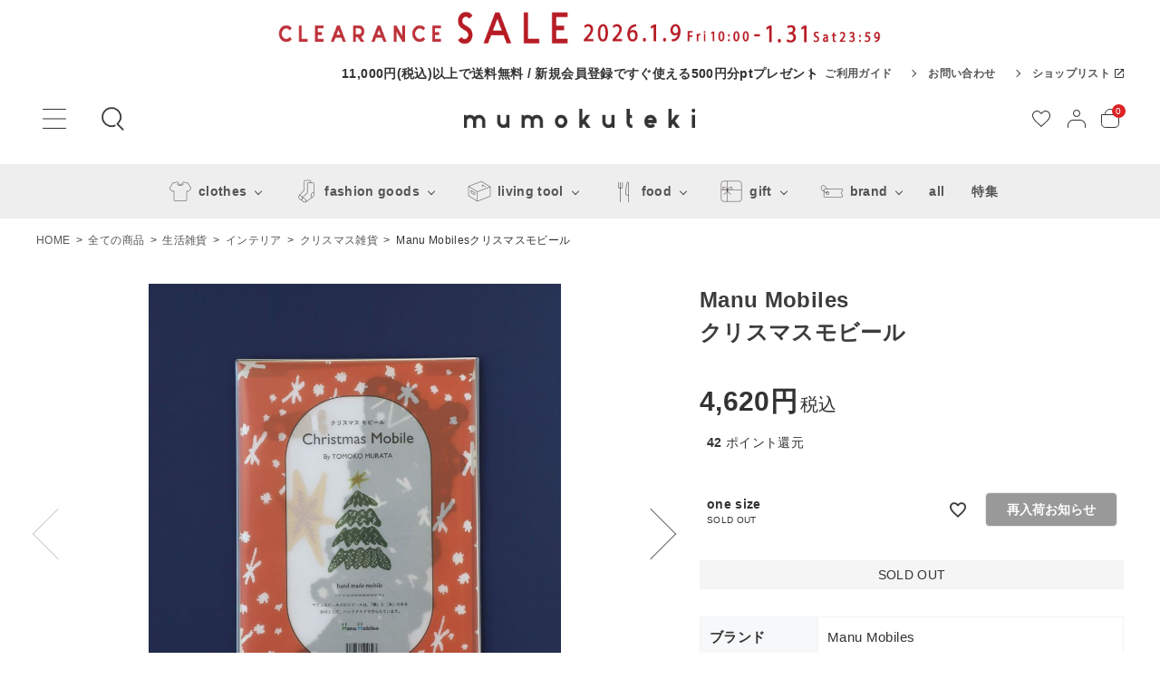

--- FILE ---
content_type: text/html;charset=UTF-8
request_url: https://www.mumokuteki.jp/c/all_items/living_tool/interior/christmas/item_interior_9665
body_size: 32822
content:
<!DOCTYPE html>
<html lang="ja"><head>
  <meta charset="UTF-8">
  
  <title>Manu Mobilesクリスマスモビール | mumokutekiオンラインストア</title>
  <meta name="viewport" content="width=device-width">


    <meta name="description" content="Manu Mobilesクリスマスモビール | mumokuteki-大人ナチュラル服の公式通販サイトmumokuteki-ムモクテキ-のレディースファッションウェア商品ページです。">
    <meta name="keywords" content="Manu Mobilesクリスマスモビール,クリスマス雑貨,mumokutekiオンラインストア">
  
  <link rel="stylesheet" href="https://mumokuteki.itembox.design/system/fs_style.css?t=20251118042547">
  <link rel="stylesheet" href="https://mumokuteki.itembox.design/generate/theme1/fs_theme.css?t=20260112172219">
  <link rel="stylesheet" href="https://mumokuteki.itembox.design/generate/theme1/fs_original.css?t=20260112172219">
  
  <link rel="canonical" href="https://www.mumokuteki.jp/c/all_items/living_tool/interior/christmas/item_interior_9665">
  
  
  
  
  <script>
    window._FS=window._FS||{};_FS.val={"tiktok":{"enabled":false,"pixelCode":null},"recaptcha":{"enabled":false,"siteKey":null},"clientInfo":{"memberId":"guest","fullName":"ゲスト","lastName":"","firstName":"ゲスト","nickName":"ゲスト","stageId":"","stageName":"","subscribedToNewsletter":"false","loggedIn":"false","totalPoints":"","activePoints":"","pendingPoints":"","purchasePointExpiration":"","specialPointExpiration":"","specialPoints":"","pointRate":"","companyName":"","membershipCardNo":"","wishlist":"","prefecture":""},"recommend3":{"measurable":true,"recommendable":true,"sandbox":false},"enhancedEC":{"ga4Dimensions":{"userScope":{"stage":"{@ member.stage_order @}","login":"{@ member.logged_in @}"}},"amazonCheckoutName":"Amazon Pay","measurementId":"G-8DR5N6FL44","dimensions":{"dimension1":{"key":"log","value":"{@ member.logged_in @}"},"dimension2":{"key":"mem","value":"{@ member.stage_order @}"}}},"shopKey":"mumokuteki","device":"PC","productType":"1","cart":{"stayOnPage":false}};
  </script>
  
  <script src="/shop/js/webstore-nr.js?t=20251118042547"></script>
  <script src="/shop/js/webstore-vg.js?t=20251118042547"></script>
  
  
    <script defer src="https://analytics.contents.by-fw.jp/script/v0/flywheel.js"></script>
    <script src="https://static.contents.by-fw.jp/flywheelRecommend/v0/flywheelHistory.js"></script>
    <script src="https://static.contents.by-fw.jp/flywheelRecommend/v0/flywheelRecommend.js"></script>
  
  
  
  
  
  
  
    <script type="text/javascript" >
      document.addEventListener('DOMContentLoaded', function() {
        _FS.CMATag('{"fs_member_id":"{@ member.id @}","fs_page_kind":"product","fs_product_url":"item_interior_9665"}')
      })
    </script>
  
  
  <meta name="thumbnail" content="https://www.mumokuteki.jp/images/common/meta-thumbnail.jpg">

<!-- webfont -->
<!-- <link rel="stylesheet" href="https://use.fontawesome.com/releases/v5.5.0/css/all.css"> -->
<link href="https://fonts.googleapis.com/icon?family=Material+Icons" rel="stylesheet">

<link rel="stylesheet" href="https://www.mumokuteki.jp/images/new/main01.css" type="text/css" />

<script src="//ajax.googleapis.com/ajax/libs/jquery/3.3.1/jquery.min.js"></script>
<script src="//cdn.jsdelivr.net/bxslider/4.2.12/jquery.bxslider.min.js"></script>
<script src="//cdnjs.cloudflare.com/ajax/libs/slick-carousel/1.8.1/slick.min.js"></script>
<meta name="google-site-verification" content="H5HKHYyeAwZ2w5awfWMhAdvJVqBzeAb30heL_Pkr50k" />


<script async src="https://www.googletagmanager.com/gtag/js?id=G-8DR5N6FL44"></script>

<script><!--
_FS.setTrackingTag('%3C%21--+Google+tag+%28gtag.js%29+--%3E%0D%0A%3Cscript+async+src%3D%22https%3A%2F%2Fwww.googletagmanager.com%2Fgtag%2Fjs%3Fid%3DAW-11136247541%22%3E%3C%2Fscript%3E%0D%0A%3Cscript%3E%0D%0A++window.dataLayer+%3D+window.dataLayer+%7C%7C+%5B%5D%3B%0D%0A++function+gtag%28%29%7BdataLayer.push%28arguments%29%3B%7D%0D%0A++gtag%28%27js%27%2C+new+Date%28%29%29%3B%0D%0A%0D%0A++gtag%28%27config%27%2C+%27AW-11136247541%27%29%3B%0D%0A%3C%2Fscript%3E%0A%3Cscript%3E%0D%0Agtag%28%27event%27%2C%27view_item%27%2C+%7B%0D%0A%27value%27%3A+4620%2C%0D%0A%27items%27%3A+%5B%0D%0A%7B%0D%0A%27id%27%3A+12596%2C%0D%0A%27google_business_vertical%27%3A+%27retail%27%0D%0A%7D%0D%0A%5D%0D%0A%7D%29%3B%0D%0A%3C%2Fscript%3E%0A%3C%21--+Facebook+Pixel+Code+--%3E%0D%0A%3Cscript%3E%0D%0A%21function%28f%2Cb%2Ce%2Cv%2Cn%2Ct%2Cs%29%0D%0A%7Bif%28f.fbq%29return%3Bn%3Df.fbq%3Dfunction%28%29%7Bn.callMethod%3F%0D%0An.callMethod.apply%28n%2Carguments%29%3An.queue.push%28arguments%29%7D%3B%0D%0Aif%28%21f._fbq%29f._fbq%3Dn%3Bn.push%3Dn%3Bn.loaded%3D%210%3Bn.version%3D%272.0%27%3B%0D%0An.queue%3D%5B%5D%3Bt%3Db.createElement%28e%29%3Bt.async%3D%210%3B%0D%0At.src%3Dv%3Bs%3Db.getElementsByTagName%28e%29%5B0%5D%3B%0D%0As.parentNode.insertBefore%28t%2Cs%29%7D%28window%2C+document%2C%27script%27%2C%0D%0A%27https%3A%2F%2Fconnect.facebook.net%2Fen_US%2Ffbevents.js%27%29%3B%0D%0Afbq%28%27init%27%2C+%27298026301581984%27%29%3B%0D%0Afbq%28%27track%27%2C+%27PageView%27%29%3B%0D%0A%3C%2Fscript%3E%0D%0A%3Cnoscript%3E%3Cimg+height%3D%221%22+width%3D%221%22+style%3D%22display%3Anone%22%0D%0Asrc%3D%22https%3A%2F%2Fwww.facebook.com%2Ftr%3Fid%3D298026301581984%26ev%3DPageView%26noscript%3D1%22%0D%0A%2F%3E%3C%2Fnoscript%3E%0D%0A%3C%21--+End+Facebook+Pixel+Code+--%3E%0A%3Cscript+async+src%3D%22https%3A%2F%2Fs.yimg.jp%2Fimages%2Flisting%2Ftool%2Fcv%2Fytag.js%22%3E%3C%2Fscript%3E%0A%3Cscript%3E%0Awindow.yjDataLayer+%3D+window.yjDataLayer+%7C%7C+%5B%5D%3B%0Afunction+ytag%28%29+%7B+yjDataLayer.push%28arguments%29%3B+%7D%0Aytag%28%7B%22type%22%3A%22ycl_cookie%22%7D%29%3B%0A%3C%2Fscript%3E%0A%3C%21--+Optimize+Next+--%3E%0A%3Cscript%3E%28function%28p%2Cr%2Co%2Cj%2Ce%2Cc%2Ct%2Cg%29%7B%0Ap%5B%27_%27%2Bt%5D%3D%7B%7D%3Bg%3Dr.createElement%28%27script%27%29%3Bg.src%3D%27https%3A%2F%2Fwww.googletagmanager.com%2Fgtm.js%3Fid%3DGTM-%27%2Bt%3Br%5Bo%5D.prepend%28g%29%3B%0Ag%3Dr.createElement%28%27style%27%29%3Bg.innerText%3D%27.%27%2Be%2Bt%2B%27%7Bvisibility%3Ahidden%21important%7D%27%3Br%5Bo%5D.prepend%28g%29%3B%0Ar%5Bo%5D%5Bj%5D.add%28e%2Bt%29%3BsetTimeout%28function%28%29%7Bif%28r%5Bo%5D%5Bj%5D.contains%28e%2Bt%29%29%7Br%5Bo%5D%5Bj%5D.remove%28e%2Bt%29%3Bp%5B%27_%27%2Bt%5D%3D0%7D%7D%2Cc%29%0A%7D%29%28window%2Cdocument%2C%27documentElement%27%2C%27classList%27%2C%27loading%27%2C2000%2C%27N4X2987V%27%29%3C%2Fscript%3E%0A%3C%21--+End+Optimize+Next+--%3E%0A%3C%21--+Google+Tag+Manager+--%3E%0A%3Cscript%3E%28function%28w%2Cd%2Cs%2Cl%2Ci%29%7Bw%5Bl%5D%3Dw%5Bl%5D%7C%7C%5B%5D%3Bw%5Bl%5D.push%28%7B%27gtm.start%27%3A%0Anew+Date%28%29.getTime%28%29%2Cevent%3A%27gtm.js%27%7D%29%3Bvar+f%3Dd.getElementsByTagName%28s%29%5B0%5D%2C%0Aj%3Dd.createElement%28s%29%2Cdl%3Dl%21%3D%27dataLayer%27%3F%27%26l%3D%27%2Bl%3A%27%27%3Bj.async%3Dtrue%3Bj.src%3D%0A%27https%3A%2F%2Fwww.googletagmanager.com%2Fgtm.js%3Fid%3D%27%2Bi%2Bdl%3Bf.parentNode.insertBefore%28j%2Cf%29%3B%0A%7D%29%28window%2Cdocument%2C%27script%27%2C%27dataLayer%27%2C%27GTM-K3785C2%27%29%3B%3C%2Fscript%3E%0A%3C%21--+End+Google+Tag+Manager+--%3E');
--></script>
</head>
<body class="fs-body-product fs-body-product-item_interior_9665" id="fs_ProductDetails">
<script><!--
_FS.setTrackingTag('%3Cscript%3E%0D%0A%28function%28w%2Cd%2Cs%2Cc%2Ci%29%7Bw%5Bc%5D%3Dw%5Bc%5D%7C%7C%7B%7D%3Bw%5Bc%5D.trackingId%3Di%3B%0D%0Avar+f%3Dd.getElementsByTagName%28s%29%5B0%5D%2Cj%3Dd.createElement%28s%29%3Bj.async%3Dtrue%3B%0D%0Aj.src%3D%27%2F%2Fcdn.contx.net%2Fcollect.js%27%3Bf.parentNode.insertBefore%28j%2Cf%29%3B%0D%0A%7D%29%28window%2Cdocument%2C%27script%27%2C%27contx%27%2C%27CTX-x-2XICjlYs%27%29%3B%0D%0A%3C%2Fscript%3E%0D%0A%0A%3C%21--+Google+Tag+Manager+%28noscript%29+--%3E%0A%3Cnoscript%3E%3Ciframe+src%3D%22https%3A%2F%2Fwww.googletagmanager.com%2Fns.html%3Fid%3DGTM-K3785C2%22%0Aheight%3D%220%22+width%3D%220%22+style%3D%22display%3Anone%3Bvisibility%3Ahidden%22%3E%3C%2Fiframe%3E%3C%2Fnoscript%3E%0A%3C%21--+End+Google+Tag+Manager+%28noscript%29+--%3E');
--></script>
<div class="fs-l-page">
<header class="hdr--typeH" id="hdr">
<div class="hdrFixed--pc">
<div style="text-align: center; width: 100%; background-color: #ffffff; margin:0 auto 0 auto;"><!--#b71c25 赤 #e57600　オレンジ　#1979ab　青-->
 <div style="text-align: center; max-width: 750px; width: 100%; margin:0 auto; padding: 0 auto;">

  <!-- POINT UPバナー
<a href="https://www.mumokuteki.jp/2025/12/06/pointupcampaign//"><img src="https://mumokuteki.itembox.design/item/202512/202512_pointup.jpg" alt="メンバー限定POINT UP! " width="98%"></a>
  -->
  
<a href="https://www.mumokuteki.jp/c/category/cat_sale">
<img src="https://mumokuteki.itembox.design/item/202601/20260109_saletop.jpg" alt="2026 clearance sale " width="98%">
<!--<img src="https://mumokuteki.itembox.design/item/202512/20251226_sale_bn.jpg" alt="2025 winter sale " width="98%">-->
</a>
 </div>
</div>

<div class="hdrTop">
  <div class="hdrInner">
    <p class="hdrInfo">
      <!--<span>SPECIAL OFFER</span>　-->11,000円(税込)以上で送料無料 / 新規会員登録ですぐ使える500円分ptプレゼント<!--＼ ポイント10倍キャンペーン実施中 3/17(sun)まで ／-->
    </p>
    <nav class="exNav exNav--typeA">
      <ul>
        <li><a href="/f/guide">ご利用ガイド</a></li>
        <li><a href="/contact">お問い合わせ</a></li>
        <li><a href="https://mumokuteki.com/shop" target="_blank">ショップリスト<img src="https://www.mumokuteki.jp/images/new/icon_tab.svg" alt="アイコン"></a></li>
      </ul>
    </nav>
  </div>
</div>

<div class="hdrMiddle hdrMiddle--logoCenter">
  <div class="hdrInner">
    <div class="hdrMiddle__left">
      <nav class="iconNav">
        <ul>
          <li>
            <div class="menuToggle">
              <img src="https://www.mumokuteki.jp/images/new/icon_menu.svg" alt="アイコン">
            </div>
          </li>
          <li class="hdrSearch--toggle pcOnly" style="margin-left: 0;">
            <span>
              <img src="https://www.mumokuteki.jp/images/new/hd_ic01.png" alt="検索" width="30" height="30">
              <!-- <form action="/p/search" class="searchForm searchFormB">
                <div class="searchForm__inner">
                  <input type="text" value="" name="keyword" id="s" placeholder="何をお探しでしょうか？" readonly>
                  <button type="submit" class="searchForm__submit"><img src="https://www.mumokuteki.jp/images/new/hd_ic01.png" alt="検索" class="gNav__listIcon" width="20" height="20"></button>
                </div>
              </form> -->
            </span>
             <div class="hdrSearch__wrap">
              <div class="hdrSearch__area">
                <form action="/p/search" class="searchForm searchFormB">
                  <div class="searchForm__inner"><input type="text" value="" name="keyword" id="s" placeholder="何をお探しでしょうか？">
                    <button type="submit" class="searchForm__submit"><img src="https://www.mumokuteki.jp/images/new/hd_ic01.png" alt="検索" class="gNav__listIcon" width="20" height="20"></button>
<input type="hidden" name="sort" value="priority"/>
                  </div>
                </form>
                <div class="sds__hotword">
                  <ul>
                    <li class="keywordList__unit"><a href="/c/new_arrival">新商品</a></li>
<li class="keywordList__unit"><a href="/p/search?keyword=&tag=formal&sort=priority">フォーマル</a></li>
<li class="keywordList__unit"><a href="/c/category/cat_sale">SALE</a></li>
<li class="keywordList__unit"><a href="https://www.mumokuteki.jp/c/all_items/food/sweets/chocolate">チョコレート</a></li>
<li class="keywordList__unit"><a href="https://www.mumokuteki.jp/feature/17558/">温活</a></li>
<li class="keywordList__unit"><a href="https://www.mumokuteki.jp/c/all_items/fashion_goods/shoes">靴</a></li>
<li class="keywordList__unit"><a href="/c/all_items/fashion_goods/bag">バッグ</a></li>
<li class="keywordList__unit"><a href="/c/all_items/clothes/outerwear">コート</a></li>
<li class="keywordList__unit"><a href="/c/all_items/fashion_goods/wallet">財布</a></li>
<li class="keywordList__unit"><a href="/c/all_items/clothes/onepiece">ワンピース</a></li>
<li class="keywordList__unit"><a href="/p/search?keyword=&tag=knit&sort=priority">ニット</a></li>
<li class="keywordList__unit"><a href="/p/search?keyword=&tag=vest&sort=priority">ベスト</a></li>
<li class="keywordList__unit"><a href="/c/all_items/clothes/used">古着</a></li>
<li class="keywordList__unit"><a href="/c/all_items/living_tool/matsunoya">松野屋</a></li>

<li class="keywordList__unit"><a href="/c/category/cat_restock">再入荷</a></li>
<li class="keywordList__unit"><a href="https://www.mumokuteki.jp/2025/10/07/pick_up_in_store/">店舗受け取り</a></li>
<li class="keywordList__unit"><a href="https://www.mumokuteki.jp/2025/10/01/shipping_cost/">送料は？</a></li>
<li class="keywordList__unit"><a href="https://www.mumokuteki.jp/2025/10/01/shipping_date/">いつ届く？</a></li>
<li class="keywordList__unit"><a href="https://www.mumokuteki.jp/2025/10/01/return_policy/">返品方法</a></li>
<li class="keywordList__unit"><a href="https://www.mumokuteki.jp/2025/11/19/20251120-menberid/">アプリ会員統合方法</a></li>


<!--<li class="keywordList__unit"><a href="/p/search?keyword=リネン&sort=priority">リネン</a></li>-->
<!--<li class="keywordList__unit"><a href="/c/all_items/clothes/onepiece">ワンピース</a></li>-->
<!--<li class="keywordList__unit"><a href="/c/all_items/living_tool/matsunoya">松野屋</a></li>-->
<!--<li class="keywordList__unit"><a href="/p/search?keyword=&tag=タグ名&sort=priority">キーワード名</a></li>-->
<!--<li class="keywordList__unit"><a href="#">キーワード名</a></li>-->
<!--<li class="keywordList__unit"><a href="#">キーワード名</a></li>-->
<!--<li class="keywordList__unit"><a href="#">キーワード名</a></li>-->
                  </ul>
                </div>
              </div>
              <h2 class="h2A mt30">商品カテゴリー</h2>
              <div class="row cateList flex-center mb15">
                <div class="col-tab-6 col-pc-3">
                  <a href="/c/all_items/clothes" class="iconButton--square">
                    <span><img src="https://www.mumokuteki.jp/images/new/drw_ic01_sp.png" class="bnr" alt="アイコン"></span>
                    <span>clothes</span>
                  </a>
                </div>
                <div class="col-tab-6 col-pc-3">
                  <a href="/c/all_items/fashion_goods" class="iconButton--square">
                    <span><img src="https://www.mumokuteki.jp/images/new/drw_ic02_sp.png" class="bnr" alt="アイコン"></span>
                    <span>fashion goods</span>
                  </a>
                </div>
                <div class="col-tab-6 col-pc-3">
                  <a href="/c/all_items/living_tool" class="iconButton--square">
                    <span><img src="https://www.mumokuteki.jp/images/new/drw_ic03_sp.png" class="bnr" alt="アイコン"></span>
                    <span>living tool</span>
                  </a>
                </div>
              </div>
              <div class="row cateList flex-center">
                <div class="col-tab-6 col-pc-3">
                  <a href="/c/all_items/food" class="iconButton--square">
                    <span><img src="https://www.mumokuteki.jp/images/new/drw_ic04_sp.png" class="bnr" alt="アイコン"></span>
                    <span>food</span>
                  </a>
                </div>
                <div class="col-tab-6 col-pc-3">
                  <a href="/c/brand" class="iconButton--square">
                    <span><img src="https://www.mumokuteki.jp/images/new/drw_ic05_sp.png" class="bnr" alt="アイコン"></span>
                    <span>brand</span>
                  </a>
                </div>
                <div class="col-tab-6 col-pc-3">
                  <a href="/c/all_items/gift" class="iconButton--square">
                    <span><img src="https://www.mumokuteki.jp/images/new/drw_ic06_sp.png" class="bnr" alt="アイコン"></span>
                    <span>gift</span>
                  </a>
                </div>
              </div>
            </div>
          </li>
        </ul>
      </nav>
    </div>
    <div id="hdrLogo" itemscope itemtype="http://schema.org/Organization" class="hdrMiddle__center">
      <a href="/" itemprop="url">
        <picture>
          <!-- SP用 --><source srcset="https://www.mumokuteki.jp/images/new/hd_logo_sp.png" width="168" media="(max-width: 750px)">
          <!-- PC用 --><img itemprop="logo" src="https://www.mumokuteki.jp/images/new/hd_logo_sp.png" alt="mumokuteki" width="255">
        </picture>
      </a>
    </div>
    <div class="hdrMiddle__right">
      <nav class="iconNav">
        <ul>
          <li><a href="/my/wishlist"><svg width="24" height="24" viewBox="0 0 24 24" fill="none" xmlns="http://www.w3.org/2000/svg"><path fill-rule="evenodd" clip-rule="evenodd" d="M11.2146 18.958L11.2161 18.9593L12.0025 19.6616L12.7846 18.9685C12.7849 18.9682 12.7853 18.9679 12.7856 18.9676C15.3808 16.6542 17.4527 14.8064 18.888 13.0838C20.3127 11.3741 21 9.91423 21 8.3951C21 5.94419 19.046 4 16.5 4C15.9031 4 15.2453 4.25151 14.5638 4.70927C13.8894 5.16227 13.2645 5.76887 12.7551 6.35556C12.5652 6.57434 12.2897 6.7 12 6.7C11.7103 6.7 11.4348 6.57434 11.2449 6.35556C10.7355 5.76887 10.1106 5.16227 9.43616 4.70927C8.75466 4.25151 8.09693 4 7.5 4C4.95404 4 3 5.94419 3 8.3951C3 9.91422 3.68733 11.374 5.11178 13.0823C6.54709 14.8037 8.6192 16.6494 11.2146 18.958ZM13.45 19.715L12 21L10.55 19.7052L10.5373 19.6939C5.39442 15.1193 2 12.1 2 8.3951C2 5.37384 4.42 3 7.5 3C8.90605 3 10.2664 3.94318 11.3119 4.96775C11.5602 5.21109 11.7908 5.45902 12 5.7C12.2092 5.45902 12.4398 5.21109 12.6881 4.96775C13.7336 3.94318 15.0939 3 16.5 3C19.58 3 22 5.37384 22 8.3951C22 12.0935 18.6174 15.1088 13.4895 19.6798L13.45 19.715Z" fill="#333333"/></svg></a></li>
          <li class="pcOnly"><a href="/my/top"><svg width="24" height="24" viewBox="0 0 24 24" fill="none" xmlns="http://www.w3.org/2000/svg"><path fill-rule="evenodd" clip-rule="evenodd" d="M12 3C10.3431 3 9 4.34315 9 6C9 7.65685 10.3431 9 12 9C13.6569 9 15 7.65685 15 6C15 4.34315 13.6569 3 12 3ZM8 6C8 3.79086 9.79086 2 12 2C14.2091 2 16 3.79086 16 6C16 8.20914 14.2091 10 12 10C9.79086 10 8 8.20914 8 6ZM8.5 14C5.71899 14 3 16.1132 3 19.2143V21.5C3 21.7761 2.77614 22 2.5 22C2.22386 22 2 21.7761 2 21.5V19.2143C2 15.4532 5.28101 13 8.5 13H15.5C18.719 13 22 15.4532 22 19.2143V21.5C22 21.7761 21.7761 22 21.5 22C21.2239 22 21 21.7761 21 21.5V19.2143C21 16.1132 18.281 14 15.5 14H8.5Z" fill="#333333"/></svg></a></li>
          <li><a href="/p/cart" class="iconNav__cart"><span class="cartAmount wpHide fs-client-cart-count"></span><svg width="20" height="21" viewBox="0 0 20 21" fill="none" xmlns="http://www.w3.org/2000/svg"><path d="M15.5 20.5H4.5C2.3 20.5 0.5 18.7 0.5 16.5V6.5H19.5V16.5C19.5 18.7 17.7 20.5 15.5 20.5Z" stroke="#333333" stroke-linecap="square"/>
        <path d="M15.5 6V5.5C15.5 2.7 13.2576 0.5 10 0.5C7.2 0.5 4.5 2.7 4.5 5.5V6" stroke="#333333" stroke-linecap="square"/></svg></a></li>
        </ul>
      </nav>

    </div>
  </div>
</div>
</div>
<div class="hdrBottom hdrBottom--onlyNav pcOnly">
  <div class="hdrInner">
    <nav class="gNav gNav--typeA">
      <ul>
        <li class="hasChildren downMenu">
          <a href="/c/all_items/clothes"><img src="https://www.mumokuteki.jp/images/new/drw_ic01_sp.png" width="40" alt="アイコン">clothes</a>
          <ul>
            <li><a href="/c/all_items/clothes/onepiece">ワンピース</a></li>
            <li><a href="/c/all_items/clothes/tops">トップス</a></li>
            <li><a href="/c/all_items/clothes/bottoms">ボトムス</a></li>
            <li><a href="/c/all_items/clothes/outerwear">アウター</a></li>
            <li><a href="/c/all_items/clothes/underwear">アンダーウェア</a></li>
            <li><a href="/c/all_items/clothes/used">古着</a></li>
          </ul>
        </li>
        <li class="hasChildren downMenu">
          <a href="/c/all_items/fashion_goods"><img src="https://www.mumokuteki.jp/images/new/drw_ic02_sp.png" width="40" alt="アイコン">fashion goods</a>
          <ul>
            <li><a href="/c/all_items/fashion_goods/accessories">アクセサリー</a></li>
            <li><a href="/c/all_items/fashion_goods/bag">かばん</a></li>
            <li><a href="/c/all_items/fashion_goods/shoes">靴</a></li>
            <li><a href="/c/all_items/fashion_goods/socks">靴下</a></li>
            <li><a href="/c/all_items/fashion_goods/hat">帽子</a></li>
            <li><a href="/c/all_items/fashion_goods/handkerchief">ハンカチ</a></li>
            <li><a href="/c/all_items/fashion_goods/arm_cover">アームカバー</a></li>
            <li><a href="/c/all_items/fashion_goods/wallet">財布</a></li>
            <li><a href="/c/all_items/fashion_goods/gloves">手袋・アームウォーマー</a></li>
            <li><a href="/c/all_items/fashion_goods/muffler">ストール・マフラー</a></li>
            <li><a href="/c/all_items/fashion_goods/fashion_accessories">その他服飾小物</a></li>

          </ul>
        </li>
        <li class="hasChildren downMenu">
          <a href="/c/all_items/living_tool"><img src="https://www.mumokuteki.jp/images/new/drw_ic03_sp.png" width="40" alt="アイコン">living tool</a>
          <ul>
            <li><a href="/c/all_items/living_tool/matsunoya">松野屋</a></li>
            <li><a href="/c/all_items/living_tool/interior">インテリア</a></li>
            <li><a href="/c/all_items/living_tool/tableware_tool">キッチン＆ダイニング用品</a></li>
            <li><a href="/c/all_items/living_tool/cleaning_tool">掃除・洗濯用品</a></li>
            <li><a href="/c/all_items/living_tool/cosme">コスメ・スキンケア</a></li>
            <li><a href="/c/all_items/living_tool/bathroom_tool">バス・洗面用品</a></li>
            <li><a href="/c/all_items/living_tool/stationery">ステーショナリー</a></li>
          </ul>
        </li>
        <li class="hasChildren downMenu">
          <a href="/c/all_items/food"><img src="https://www.mumokuteki.jp/images/new/drw_ic04_sp.png" width="40" alt="アイコン">food</a>
          <ul>
            <li><a href="/c/all_items/food/sweets">スイーツ・お菓子</a></li>
            <li><a href="/c/all_items/food/foods">食品</a></li>
            <li><a href="/c/all_items/food/drink">ドリンク</a></li>
            <li><a href="/c/all_items/food/seasoning">調味料</a></li>
            <li><a href="/c/all_items/food/vegan">ヴィーガン</a></li>
            <li><a href="/c/all_items/food/gluten_free">グルテンフリー</a></li>
            <li><a href="/c/all_items/food/organic">オーガニック</a></li>
          </ul>
        </li>
        <li class="hasChildren downMenu">
          <a href="/c/all_items/gift"><img src="https://www.mumokuteki.jp/images/new/drw_ic06_sp.png" width="40" alt="アイコン">gift</a>
          <ul>
<!--非表示--><!--<li><a href="/c/all_items/gift/senior_gifts">敬老の日のおくりもの</a></li>-->
<!--非表示--><!--<li><a href="/c/all_items/gift/summergift">夏のおくりもの 残暑見舞い</a></li>-->
            <li><a href="/c/all_items/gift/wintergift">冬のおくりもの</a></li>
            <li><a href="/c/all_items/gift/giftset">ギフトセット</a></li>
            <li><a href="/c/all_items/gift/birthday">誕生日のお祝い</a></li>
            <li><a href="/c/all_items/gift/newlife">入学・就職の祝い</a></li>
            <li><a href="/c/all_items/gift/marriage">ご結婚・ご出産のお祝い</a></li>
<!--非表示--><!--<li><a href="/c/all_items/gift/mother">母の日ギフト</a></li>-->
          </ul>
        </li>
        <li class="hasChildren downMenu">
          <a href="/c/brand"><img src="https://www.mumokuteki.jp/images/new/drw_ic05_sp.png" width="40" alt="アイコン">brand</a>
          <ul>
           <li><a href="/c/brand/fashion_brand">fashion brand</a></li>
            <li><a href="/c/brand/living_tool_brand">living tool brand</a></li>
            <li><a href="/c/brand/food_brand">food brand</a></li>
            
          </ul>
        </li>
        <li class="">
            <a href="/c/all_items/">all</a>
        </li>
        <li class="">
          <a href="/feature/">特集</a>
        </li>
      </ul>
    </nav>
  </div>
</div>
<div class="hdrBottom spOnly hdrFixed--sp">
  <nav class="bottomNav">
    <ul>
      <li class="hdrSearch--toggle">
        <a href="#">
          <span class="bottomNav__icon"><img src="https://www.mumokuteki.jp/images/new/hd_ic01_sp.png" alt="アイコン"></span>
          <span class="bottomNav__text">カテゴリ</span>
        </a>
        <div class="hdrSearch__wrap" style="display: none;">
          <div class="row cateList flex-center">
            <div class="col-tab-6 col-pc-3">
              <a href="/c/all_items/clothes" class="iconButton--square">
                <span><img src="https://www.mumokuteki.jp/images/new/drw_ic01_sp.png" class="bnr" alt="アイコン"></span>
                <span>clothes</span>
              </a>
            </div>
            <div class="col-tab-6 col-pc-3">
              <a href="/c/all_items/fashion_goods" class="iconButton--square">
                <span><img src="https://www.mumokuteki.jp/images/new/drw_ic02_sp.png" class="bnr" alt="アイコン"></span>
                <span>fashion goods</span>
              </a>
            </div>
            <div class="col-tab-6 col-pc-3">
              <a href="/c/all_items/living_tool" class="iconButton--square">
                <span><img src="https://www.mumokuteki.jp/images/new/drw_ic03_sp.png" class="bnr" alt="アイコン"></span>
                <span>living tool</span>
              </a>
            </div>
            <div class="col-tab-6 col-pc-3">
              <a href="/c/all_items/food" class="iconButton--square">
                <span><img src="https://www.mumokuteki.jp/images/new/drw_ic04_sp.png" class="bnr" alt="アイコン"></span>
                <span>food</span>
              </a>
            </div>
<!--セール追加-->
           <div class="col-tab-6 col-pc-3">
              <a href="/c/category/cat_sale" class="iconButton--square">
                <span><img src="https://mumokuteki.itembox.design/item/hd_ic06_sp.png" class="bnr" alt="アイコン"></span>
                <span>sale</span>
              </a>
            </div>
<!--セール追加
            <div class="col-tab-6 col-pc-3">
              <a href="/c/all_items/gift" class="iconButton--square">
                <span><img src="https://www.mumokuteki.jp/images/new/drw_ic06_sp.png" class="bnr" alt="アイコン"></span>
                <span>gift</span>
              </a>
            </div>
-->
            <div class="col-tab-6 col-pc-3">
              <a href="/c/brand" class="iconButton--square">
                <span><img src="https://www.mumokuteki.jp/images/new/drw_ic05_sp.png" class="bnr" alt="アイコン"></span>
                <span>brand</span>
              </a>
            </div>



          </div>
        </div>
      </li>
      <li class="hdrSearch--toggle">
        <a href="#">
          <span class="bottomNav__icon"><img src="https://www.mumokuteki.jp/images/new/hd_ic02_sp.png" alt="アイコン"></span>
          <span class="bottomNav__text">商品検索</span>
        </a>
        <div class="hdrSearch__wrap" style="display: none;">
          <form action="/p/search" class="searchForm searchFormB">
            <div class="searchForm__inner">
              <input type="text" value="" name="keyword" id="s" placeholder="何をお探しでしょうか？">
              <button type="submit" class="searchForm__submit"><img src="https://www.mumokuteki.jp/images/new/hd_ic01.png" alt="検索" class="gNav__listIcon" width="20" height="20"></button>
            <input type="hidden"name="sort"value="priority"/>
</div>
          </form>
          <div class="sds__hotword">
          <h3>カテゴリーから探す</h3>
          <div class="row cateList flex-center">
            <div class="col-tab-6 col-pc-3">
              <a href="/c/all_items/clothes" class="iconButton--square">
                <span><img src="https://www.mumokuteki.jp/images/new/drw_ic01_sp.png" class="bnr" alt="アイコン"></span>
                <span>clothes</span>
              </a>
            </div>
            <div class="col-tab-6 col-pc-3">
              <a href="/c/all_items/fashion_goods" class="iconButton--square">
                <span><img src="https://www.mumokuteki.jp/images/new/drw_ic02_sp.png" class="bnr" alt="アイコン"></span>
                <span>fashion goods</span>
              </a>
            </div>
            <div class="col-tab-6 col-pc-3">
              <a href="/c/all_items/living_tool" class="iconButton--square">
                <span><img src="https://www.mumokuteki.jp/images/new/drw_ic03_sp.png" class="bnr" alt="アイコン"></span>
                <span>living tool</span>
              </a>
            </div>
            <div class="col-tab-6 col-pc-3">
              <a href="/c/all_items/food" class="iconButton--square">
                <span><img src="https://www.mumokuteki.jp/images/new/drw_ic04_sp.png" class="bnr" alt="アイコン"></span>
                <span>food</span>
              </a>
            </div>
            <div class="col-tab-6 col-pc-3">
              <a href="/c/brand/fashion_brand" class="iconButton--square">
                <span><img src="https://www.mumokuteki.jp/images/new/drw_ic05_sp.png" class="bnr" alt="アイコン"></span>
                <span>brand</span>
              </a>
            </div>
<!--セール追加-->
            <div class="col-tab-6 col-pc-3">
              <a href="/c/category/cat_sale" class="iconButton--square">
                <span><img src="https://mumokuteki.itembox.design/item/hd_ic06_sp.png" class="bnr" alt="アイコン"></span>
                <span>sale</span>
              </a>
            </div>
<!--セール追加
           <div class="col-tab-6 col-pc-3">
              <a href="/c/all_items/gift" class="iconButton--square">
                <span><img src="https://www.mumokuteki.jp/images/new/drw_ic06_sp.png" class="bnr" alt="アイコン"></span>
                <span>gift</span>
              </a>
            </div>
-->


          </div>
          </div>
          <div class="sds__hotword">
            <h3>よく検索されるキーワード</h3>
            <ul>
              <li class="keywordList__unit"><a href="/c/new_arrival">新商品</a></li>
<li class="keywordList__unit"><a href="/p/search?keyword=&tag=formal&sort=priority">フォーマル</a></li>
<li class="keywordList__unit"><a href="/c/category/cat_sale">SALE</a></li>
<li class="keywordList__unit"><a href="https://www.mumokuteki.jp/c/all_items/food/sweets/chocolate">チョコレート</a></li>
<li class="keywordList__unit"><a href="https://www.mumokuteki.jp/feature/17558/">温活</a></li>
<li class="keywordList__unit"><a href="https://www.mumokuteki.jp/c/all_items/fashion_goods/shoes">靴</a></li>
<li class="keywordList__unit"><a href="/c/all_items/fashion_goods/bag">バッグ</a></li>
<li class="keywordList__unit"><a href="/c/all_items/clothes/outerwear">コート</a></li>
<li class="keywordList__unit"><a href="/c/all_items/fashion_goods/wallet">財布</a></li>
<li class="keywordList__unit"><a href="/c/all_items/clothes/onepiece">ワンピース</a></li>
<li class="keywordList__unit"><a href="/p/search?keyword=&tag=knit&sort=priority">ニット</a></li>
<li class="keywordList__unit"><a href="/p/search?keyword=&tag=vest&sort=priority">ベスト</a></li>
<li class="keywordList__unit"><a href="/c/all_items/clothes/used">古着</a></li>
<li class="keywordList__unit"><a href="/c/all_items/living_tool/matsunoya">松野屋</a></li>

<li class="keywordList__unit"><a href="/c/category/cat_restock">再入荷</a></li>
<li class="keywordList__unit"><a href="https://www.mumokuteki.jp/2025/10/07/pick_up_in_store/">店舗受け取り</a></li>
<li class="keywordList__unit"><a href="https://www.mumokuteki.jp/2025/10/01/shipping_cost/">送料は？</a></li>
<li class="keywordList__unit"><a href="https://www.mumokuteki.jp/2025/10/01/shipping_date/">いつ届く？</a></li>
<li class="keywordList__unit"><a href="https://www.mumokuteki.jp/2025/10/01/return_policy/">返品方法</a></li>
<li class="keywordList__unit"><a href="https://www.mumokuteki.jp/2025/11/19/20251120-menberid/">アプリ会員統合方法</a></li>


<!--<li class="keywordList__unit"><a href="/p/search?keyword=リネン&sort=priority">リネン</a></li>-->
<!--<li class="keywordList__unit"><a href="/c/all_items/clothes/onepiece">ワンピース</a></li>-->
<!--<li class="keywordList__unit"><a href="/c/all_items/living_tool/matsunoya">松野屋</a></li>-->
<!--<li class="keywordList__unit"><a href="/p/search?keyword=&tag=タグ名&sort=priority">キーワード名</a></li>-->
<!--<li class="keywordList__unit"><a href="#">キーワード名</a></li>-->
<!--<li class="keywordList__unit"><a href="#">キーワード名</a></li>-->
<!--<li class="keywordList__unit"><a href="#">キーワード名</a></li>-->
            </ul>
          </div>
        </div>
      </li>
      <li>
        <a href="/#sec_ranking">
          <span class="bottomNav__icon"><img src="https://www.mumokuteki.jp/images/new/hd_ic03_sp.png" alt="アイコン"></span>
          <span class="bottomNav__text">ランキング</span>
        </a>
      </li>
      <li>
        <a href="/c/new_arrival">
          <span class="bottomNav__icon"><img src="https://www.mumokuteki.jp/images/new/hd_ic04_sp.png" alt="アイコン"></span>
          <span class="bottomNav__text">新入荷</span>
        </a>
      </li>
      <li>
        <a href="/feature/">
          <span class="bottomNav__icon"><img src="https://www.mumokuteki.jp/images/new/hd_ic05_sp.png" alt="アイコン"></span>
          <span class="bottomNav__text">特集</span>
        </a>
      </li>
    </ul>
  </nav>
</div>
<script type="application/ld+json">
  {
  "@context": "http://schema.org",
  "@type": "SiteNavigationElement",
  "hasPart": [
  {"@type": "WebPage","name": "トップページ",
  "url": "https://www.mumokuteki.jp/"},
  {"@type": "WebPage","name": "新商品",
  "url": "https://www.mumokuteki.jp/c/new_arrival"},
  {"@type": "WebPage","name": "再入荷アイテム",
  "url": "https://www.mumokuteki.jp/c/category/cat_restock"},
  {"@type": "WebPage","name": "予約・限定商品",
  "url": "https://www.mumokuteki.jp/c/category/cat_preorder"},
  {"@type": "WebPage","name": "セール",
  "url": "https://www.mumokuteki.jp/c/category/cat_sale"},
  {"@type": "WebPage","name": "clothes",
  "url": "https://www.mumokuteki.jp/c/all_items/clothes"},
  {"@type": "WebPage","name": "ワンピース",
  "url": "https://www.mumokuteki.jp/c/all_items/clothes/onepiece"},
  {"@type": "WebPage","name": "トップス",
  "url": "https://www.mumokuteki.jp/c/all_items/clothes/tops"},
  {"@type": "WebPage","name": "ボトムス",
  "url": "https://www.mumokuteki.jp/c/all_items/clothes/bottoms"},
  {"@type": "WebPage","name": "アウター",
  "url": "https://www.mumokuteki.jp/c/all_items/clothes/outerwear"},
  {"@type": "WebPage","name": "アンダーウェア",
  "url": "https://www.mumokuteki.jp/c/all_items/clothes/underwear"},
  {"@type": "WebPage","name": "古着",
  "url": "https://www.mumokuteki.jp/c/all_items/clothes/used"},
  {"@type": "WebPage","name": "fashion goods",
  "url": "https://www.mumokuteki.jp/c/all_items/fashion_goods"},
  {"@type": "WebPage","name": "アクセサリー",
  "url": "https://www.mumokuteki.jp/c/all_items/fashion_goods/accessories"},
  {"@type": "WebPage","name": "かばん",
  "url": "https://www.mumokuteki.jp/c/all_items/fashion_goods/bag"},
  {"@type": "WebPage","name": "靴",
  "url": "https://www.mumokuteki.jp/c/all_items/fashion_goods/shoes"},
  {"@type": "WebPage","name": "靴下",
  "url": "https://www.mumokuteki.jp/c/all_items/fashion_goods/socks"},
  {"@type": "WebPage","name": "帽子",
  "url": "https://www.mumokuteki.jp/c/all_items/fashion_goods/hat"},
  {"@type": "WebPage","name": "ハンカチ",
  "url": "https://www.mumokuteki.jp/c/all_items/fashion_goods/handkerchief"},
  {"@type": "WebPage","name": "財布",
  "url": "https://www.mumokuteki.jp/c/all_items/fashion_goods/wallet"},
  {"@type": "WebPage","name": "服飾小物",
  "url": "https://www.mumokuteki.jp/c/all_items/fashion_goods/fashion_accessories"},
  {"@type": "WebPage","name": "ストール・マフラー・手袋",
  "url": "https://www.mumokuteki.jp/c/all_items/fashion_goods/warm_goods"},
  {"@type": "WebPage","name": "living tool",
  "url": "https://www.mumokuteki.jp/c/all_items/living_tool"},
  {"@type": "WebPage","name": "松野屋",
  "url": "https://www.mumokuteki.jp/c/all_items/living_tool/matsunoya"},
  {"@type": "WebPage","name": "インテリア",
  "url": "https://www.mumokuteki.jp/c/all_items/living_tool/interior"},
  {"@type": "WebPage","name": "食卓の道具",
  "url": "https://www.mumokuteki.jp/c/all_items/living_tool/tableware_tool"},
  {"@type": "WebPage","name": "台所の道具",
  "url": "https://www.mumokuteki.jp/c/all_items/living_tool/kitchen_tool"},
  {"@type": "WebPage","name": "掃除道具",
  "url": "https://www.mumokuteki.jp/c/all_items/living_tool/cleaning_tool"},
  {"@type": "WebPage","name": "グリーン",
  "url": "https://www.mumokuteki.jp/c/all_items/living_tool/green"},
  {"@type": "WebPage","name": "抗菌・予防",
  "url": "https://www.mumokuteki.jp/c/all_items/living_tool/antivirus"},
  {"@type": "WebPage","name": "コスメ・スキンケア",
  "url": "https://www.mumokuteki.jp/c/all_items/living_tool/cosme"},
  {"@type": "WebPage","name": "バス・洗面用品",
  "url": "https://www.mumokuteki.jp/c/all_items/living_tool/bathroom_tool"},
  {"@type": "WebPage","name": "ステーショナリー",
  "url": "https://www.mumokuteki.jp/c/all_items/living_tool/stationery"},
  {"@type": "WebPage","name": "food",
  "url": "https://www.mumokuteki.jp/c/all_items/food"},
  {"@type": "WebPage","name": "スイーツ・お菓子",
  "url": "https://www.mumokuteki.jp/c/all_items/food/sweets"},
  {"@type": "WebPage","name": "食品",
  "url": "https://www.mumokuteki.jp/c/all_items/food/foods"},
  {"@type": "WebPage","name": "ドリンク",
  "url": "https://www.mumokuteki.jp/c/all_items/food/drink"},
  {"@type": "WebPage","name": "調味料",
  "url": "https://www.mumokuteki.jp/c/all_items/food/seasoning"},
  {"@type": "WebPage","name": "ヴィーガン",
  "url": "https://www.mumokuteki.jp/c/all_items/food/vegan"},
  {"@type": "WebPage","name": "グルテンフリー",
  "url": "https://www.mumokuteki.jp/c/all_items/food/gluten_free"},
  {"@type": "WebPage","name": "オーガニック",
  "url": "https://www.mumokuteki.jp/c/all_items/food/organic"},
  {"@type": "WebPage","name": "gift",
  "url": "https://www.mumokuteki.jp/c/all_items/gift"},
  {"@type": "WebPage","name": "ギフトセット",
  "url": "https://www.mumokuteki.jp/c/all_items/gift/giftset"},
  {"@type": "WebPage","name": "誕生日のお祝い",
  "url": "https://www.mumokuteki.jp/c/all_items/gift/birthday"},
  {"@type": "WebPage","name": "入学・就職のお祝い",
  "url": "https://www.mumokuteki.jp/c/all_items/gift/newlife"},
  {"@type": "WebPage","name": "ご結婚・ご出産のお祝い",
  "url": "https://www.mumokuteki.jp/c/all_items/gift/marriage"},
  {"@type": "WebPage","name": "brand",
  "url": "https://www.mumokuteki.jp/c/brand"},
  {"@type": "WebPage","name": "living tool brand",
  "url": "https://www.mumokuteki.jp/c/brand/living_tool_brand"},
{"@type": "WebPage","name": "セール", "url": "https://www.mumokuteki.jp/c/category/cat_sale/"}
  {"@type": "WebPage","name": "food brand",
  "url": "https://www.mumokuteki.jp/c/brand/food_brand"},
  {"@type": "WebPage","name": "特集",
  "url": "https://www.mumokuteki.jp/feature/"},
  {"@type": "WebPage","name": "ご利用ガイド",
  "url": "https://www.mumokuteki.jp/f/guide"},
  {"@type": "WebPage","name": "お問い合わせ",
  "url": "https://www.mumokuteki.jp/contact/"}
  ]}
</script>
<!-- 20240910 追加 WebSite構造化データ -->
<script type="application/ld+json">
  {
  "@context" : "http://schema.org",
  "@type" : "WebSite",
  "name" : "mumokuteki",
  "url" : "https://www.mumokuteki.jp/"
  }
</script>
<!-- //20240910 追加 WebSite構造化データ -->
</header>
<aside id="drawer">
  <!--【ドロワー】-->
  <div class="drawer_bnr_clm2">
    <a href="/c/new_arrival">
      <img src="https://www.mumokuteki.jp/images/new/maga_bnr01.jpg" alt="新商品">
    </a>
    <a href="/c/category/cat_restock">
      <img src="https://www.mumokuteki.jp/images/new/maga_bnr02.jpg" alt="再入荷">
    </a>
    <a href="/c/category/cat_preorder">
      <img src="https://www.mumokuteki.jp/images/new/maga_bnr03.jpg" alt="予約限定商品">
    </a>
    <a href="/c/category/cat_sale">
      <img src="https://www.mumokuteki.jp/images/new/maga_bnr04_02.jpg" alt="SALEアイテム">
    </a>
  </div>

  <div class="drawer__account wpHide">
    <div class="drawer__accountText">
      <h2>ACCOUNT MENU</h2>
      <p class="fs-clientInfo">ようこそ　{@ member.last_name @} {@ member.first_name @} 様</p>
    </div>
    <ul class="drawer__accountNav">
      <li class="fs-clientInfo">
        <a href="/p/login" class="guest my-{@ member.logged_in @}">
          <i><svg width="30" height="30" viewBox="0 0 30 30" fill="none" xmlns="http://www.w3.org/2000/svg"><path fill-rule="evenodd" clip-rule="evenodd" d="M8 25.5C8 25.2239 8.21069 25 8.47059 25H23.5294C23.7893 25 24 25.2239 24 25.5C24 25.7761 23.7893 26 23.5294 26H8.47059C8.21069 26 8 25.7761 8 25.5Z" fill="black"/><rect x="8.5" y="4.5" width="13" height="19" rx="0.5" fill="black" stroke="black"/><path d="M7 5C7 4.44772 7.38376 4 7.85714 4H18.1429C18.6162 4 19 4.44772 19 5V25C19 25.5523 18.6162 26 18.1429 26H7.85714C7.38376 26 7 25.5523 7 25V5Z" fill="white"/><circle cx="16" cy="15" r="1" fill="black"/><path fill-rule="evenodd" clip-rule="evenodd" d="M8 5H19V23V24H20V23V5C20 4.44772 19.5523 4 19 4H8C7.44772 4 7 4.44772 7 5V25C7 25.5523 7.44772 26 8 26H19C19.5523 26 20 25.5523 20 25H19H8V5Z" fill="black"/></svg></i>ログイン
        </a>
        <a href="/p/logout" class="member my-{@ member.logged_in @}">
          <i><svg width="30" height="30" viewBox="0 0 30 30" fill="none" xmlns="http://www.w3.org/2000/svg"><path fill-rule="evenodd" clip-rule="evenodd" d="M8 25.5C8 25.2239 8.21069 25 8.47059 25H23.5294C23.7893 25 24 25.2239 24 25.5C24 25.7761 23.7893 26 23.5294 26H8.47059C8.21069 26 8 25.7761 8 25.5Z" fill="black"/><rect x="8.5" y="4.5" width="13" height="19" rx="0.5" fill="black" stroke="black"/><path d="M7 5C7 4.44772 7.38376 4 7.85714 4H18.1429C18.6162 4 19 4.44772 19 5V25C19 25.5523 18.6162 26 18.1429 26H7.85714C7.38376 26 7 25.5523 7 25V5Z" fill="white"/><circle cx="16" cy="15" r="1" fill="black"/><path fill-rule="evenodd" clip-rule="evenodd" d="M8 5H19V23V24H20V23V5C20 4.44772 19.5523 4 19 4H8C7.44772 4 7 4.44772 7 5V25C7 25.5523 7.44772 26 8 26H19C19.5523 26 20 25.5523 20 25H19H8V5Z" fill="black"/></svg></i>ログアウト
        </a>
      </li>
      <li class="fs-clientInfo">
        <a href="/p/register" class="guest my-{@ member.logged_in @}">
          <i><svg width="30" height="30" viewBox="0 0 30 30" fill="none" xmlns="http://www.w3.org/2000/svg"><path fill-rule="evenodd" clip-rule="evenodd" d="M15 5.09672C12.8443 5.09672 11.0967 6.84428 11.0967 9C11.0967 11.1557 12.8443 12.9033 15 12.9033C17.1557 12.9033 18.9033 11.1557 18.9033 9C18.9033 6.84428 17.1557 5.09672 15 5.09672ZM10 9C10 6.23858 12.2386 4 15 4C17.7614 4 20 6.23858 20 9C20 11.7614 17.7614 14 15 14C12.2386 14 10 11.7614 10 9Z" fill="black"/><path fill-rule="evenodd" clip-rule="evenodd" d="M11.034 16.9869C7.76171 16.9869 5.02045 19.86 5.02045 23.5036V25.5066C5.02045 25.7791 4.79202 26 4.51023 26C4.22844 26 4 25.7791 4 25.5066V23.5036C4 19.416 7.09906 16 11.034 16H18.966C22.9009 16 26 19.416 26 23.5036V25.5066C26 25.7791 25.7716 26 25.4898 26C25.208 26 24.9795 25.7791 24.9795 25.5066V23.5036C24.9795 19.86 22.2383 16.9869 18.966 16.9869H11.034Z" fill="black"/></svg></i>新規会員登録
        </a>
        <a href="/my/top" class="member my-{@ member.logged_in @}">
          <i><svg width="30" height="30" viewBox="0 0 30 30" fill="none" xmlns="http://www.w3.org/2000/svg"><path fill-rule="evenodd" clip-rule="evenodd" d="M15 5.09672C12.8443 5.09672 11.0967 6.84428 11.0967 9C11.0967 11.1557 12.8443 12.9033 15 12.9033C17.1557 12.9033 18.9033 11.1557 18.9033 9C18.9033 6.84428 17.1557 5.09672 15 5.09672ZM10 9C10 6.23858 12.2386 4 15 4C17.7614 4 20 6.23858 20 9C20 11.7614 17.7614 14 15 14C12.2386 14 10 11.7614 10 9Z" fill="black"/><path fill-rule="evenodd" clip-rule="evenodd" d="M11.034 16.9869C7.76171 16.9869 5.02045 19.86 5.02045 23.5036V25.5066C5.02045 25.7791 4.79202 26 4.51023 26C4.22844 26 4 25.7791 4 25.5066V23.5036C4 19.416 7.09906 16 11.034 16H18.966C22.9009 16 26 19.416 26 23.5036V25.5066C26 25.7791 25.7716 26 25.4898 26C25.208 26 24.9795 25.7791 24.9795 25.5066V23.5036C24.9795 19.86 22.2383 16.9869 18.966 16.9869H11.034Z" fill="black"/></svg></i>マイページ
        </a>
      </li>
    </ul>
  </div>

  <div class="drawer__itemList wpHide">
    <h3>最近チェックした商品</h3>
    <div class="drawer_history">
      <div class="flywheel-recommend__frame" data-frame-id="history_drawer"></div>
    </div>
    <!-- <script type="text/javascript">
      try{
      _rcmdjp._displayHistory({
        template: 'drawer_item'
      });
      } catch(err) {}
    </script> -->
  </div>

  <ul class="drawer__nav">
    <li class="hasChildren--click">
      <a href="" class="color_bg">CATEGORY</a>
      <ul style="display: none;" class="">
        <li class="hasChildren--click">
          <a href="" class="drawerIcon">
            <span class="drawerIcon__img"><img src="https://www.mumokuteki.jp/images/new/drw_ic01_sp.png" alt="アイコン"></span>
            <span class="drawerIcon__text">
              ナチュラル服
            </span>
          </a>
          <ul style="display: none;" class="child_cate">
            <li><a href="/c/all_items/clothes">全てを見る</a></li>
            <li><a href="/c/all_items/clothes/onepiece">ワンピース</a></li>
            <li><a href="/c/all_items/clothes/tops">トップス</a></li>
            <li><a href="/c/all_items/clothes/bottoms">ボトムス</a></li>
            <li><a href="/c/all_items/clothes/outerwear">アウター</a></li>
            <li><a href="/c/all_items/clothes/underwear">アンダーウェア</a></li>
            <li><a href="/c/all_items/clothes/used">古着</a></li>
          </ul>
        </li>
        <li class="hasChildren--click">
          <a href="" class="drawerIcon">
            <span class="drawerIcon__img"><img src="https://www.mumokuteki.jp/images/new/drw_ic02_sp.png" alt="アイコン"></span>
            <span class="drawerIcon__text">
              ファッション雑貨
            </span>
          </a>
          <ul style="display: none;" class="child_cate">
            <li><a href="/c/all_items/fashion_goods">全てを見る</a></li>
            <li><a href="/c/all_items/fashion_goods/accessories">アクセサリー</a></li>
            <li><a href="/c/all_items/fashion_goods/bag">かばん</a></li>
            <li><a href="/c/all_items/fashion_goods/shoes">靴</a></li>
            <li><a href="/c/all_items/fashion_goods/socks">靴下</a></li>
            <li><a href="/c/all_items/fashion_goods/hat">帽子</a></li>
            <li><a href="/c/all_items/fashion_goods/handkerchief">ハンカチ</a></li>
            <li><a href="/c/all_items/fashion_goods/arm_cover">アームカバー</a></li>
            <li><a href="/c/all_items/fashion_goods/wallet">財布</a></li>
            <li><a href="/c/all_items/fashion_goods/gloves">手袋・アームウォーマー</a></li>
            <li><a href="/c/all_items/fashion_goods/muffler">ストール・マフラー</a></li>
            <li><a href="/c/all_items/fashion_goods/fashion_accessories">その他服飾小物</a></li>
          </ul>
        </li>
        <li class="hasChildren--click">
          <a href="" class="drawerIcon">
            <span class="drawerIcon__img"><img src="https://www.mumokuteki.jp/images/new/drw_ic03_sp.png" alt="アイコン"></span>
            <span class="drawerIcon__text">
              生活雑貨
            </span>
          </a>
          <ul style="display: none;" class="child_cate">
            <li><a href="/c/all_items/living_tool">全てを見る</a></li>
            <li><a href="/c/all_items/living_tool/matsunoya">松野屋</a></li>
            <li><a href="/c/all_items/living_tool/interior">インテリア</a></li>
            <li><a href="/c/all_items/living_tool/tableware_tool">キッチン＆ダイニング用品</a></li>
            <li><a href="/c/all_items/living_tool/cleaning_tool">掃除・洗濯用品</a></li>
            <li><a href="/c/all_items/living_tool/cosme">コスメ・スキンケア</a></li>
            <li><a href="/c/all_items/living_tool/bathroom_tool">バス・洗面用品</a></li>
            <li><a href="/c/all_items/living_tool/stationery">ステーショナリー</a></li>
          </ul>
        </li>
        <li class="hasChildren--click">
          <a href="" class="drawerIcon">
            <span class="drawerIcon__img"><img src="https://www.mumokuteki.jp/images/new/drw_ic04_sp.png" alt="アイコン"></span>
            <span class="drawerIcon__text">
              食品
            </span>
          </a>
          <ul style="display: none;" class="child_cate">
            <li><a href="/c/all_items/food">全てを見る</a></li>
            <li><a href="/c/all_items/food/sweets">スイーツ・お菓子</a></li>
            <li><a href="/c/all_items/food/foods">食品</a></li>
            <li><a href="/c/all_items/food/drink">ドリンク</a></li>
            <li><a href="/c/all_items/food/seasoning">調味料</a></li>
            <li><a href="/c/all_items/food/vegan">ヴィーガン</a></li>
            <li><a href="/c/all_items/food/gluten_free">グルテンフリー</a></li>
            <li><a href="/c/all_items/food/organic">オーガニック</a></li>
       
          </ul>
        </li>
        <li class="hasChildren--click">
          <a href="" class="drawerIcon">
            <span class="drawerIcon__img"><img src="https://www.mumokuteki.jp/images/new/drw_ic06_sp.png" alt="アイコン"></span>
            <span class="drawerIcon__text">
              ギフト
            </span>
          </a>
          <ul style="display: none;" class="child_cate">
            <li><a href="/c/all_items/gift">全てを見る</a></li>
<!--非表示--><!--<li><a href="/c/all_items/gift/senior_gifts">敬老の日のおくりもの</a></li>-->
<!--非表示--><!--<li><a href="/c/all_items/gift/summergift">夏のおくりもの 残暑見舞い</a></li>-->
            <li><a href="/c/all_items/gift/wintergift">冬のおくりもの</a></li>
            <li><a href="/c/all_items/gift/giftset">ギフトセット</a></li>
            <li><a href="/c/all_items/gift/birthday">誕生日のお祝い</a></li>
            <li><a href="/c/all_items/gift/newlife">入学・就職のお祝い</a></li>
            <li><a href="/c/all_items/gift/marriage">ご結婚・ご出産のお祝い</a></li>
<!--非表示--><!--<li><a href="/c/all_items/gift/mother">母の日ギフト</a></li>-->

          </ul>
        </li>
        <li class="hasChildren--click">
          <a href="" class="drawerIcon">
            <span class="drawerIcon__img"><img src="https://www.mumokuteki.jp/images/new/drw_ic05_sp.png" alt="アイコン"></span>
            <span class="drawerIcon__text">
              ブランド
            </span>
          </a>
          <ul style="display: none;" class="child_cate">
            <li><a href="/c/brand">全てを見る</a></li>
            <li><a href="/c/brand/fashion_brand">fashion brand</a></li>
            <li><a href="/c/brand/living_tool_brand">living tool brand</a></li>
            <li><a href="/c/brand/food_brand">food brand</a></li>
            <!--<li><a href="/c/brand/fashion_brand/odds">odds</a></li>-->
            <!--<li><a href="/c/brand/fashion_brand/uncinq">un cinq</a></li>-->
            <!--<li><a href="/c/brand/fashion_brand/moonstar">MOONSTAR</a></li>-->
            <!--<li><a href="/c/brand/fashion_brand/foglinenwork">fog linen work</a></li>-->
            <!--<li><a href="/c/brand/fashion_brand/teshiki">TESHIKI</a></li>-->
            <!--<li><a href="/c/brand/fashion_brand/08mab">08Mab</a></li>-->
            <!--<li><a href="/c/brand/fashion_brand/ciqi">Ciqi</a></li>-->
            <!--<li><a href="/c/brand/fashion_brand/mumokuteki">mumokuteki</a></li>-->
          </ul>
        </li>
        <li>
          <a href="/c/all_items/" class="drawerIcon">
            <span class="drawerIcon__img"><img src="https://www.mumokuteki.jp/images/new/drw_ic05_sp.png" alt="アイコン"></span>
            <span class="drawerIcon__text">
              全ての商品
            </span>
          </a>
        </li>
      </ul>
    </li>
    <li class="hasChildren--click">
      <a href="" class="color_bg">CONTENTS</a>
      <ul style="display: none;" class="">
        <li><a href="/feature/">特集</a></li>
        <li><a href="/f/guide">ご利用ガイド</a></li>
        <li><a href="/contact">お問い合わせ</a></li>
        <li><a href="https://mumokuteki.com/shop" target="_blank" class="link_tab">ショップリスト</a></li>
      </ul>
    </li>
  </ul>
  

  <div class="drawer__snsNav">
    <ul class="snsNav">
      <li><a href="https://www.instagram.com/mumokutekigoods/" target="_blank" rel="noopener"><svg xmlns="http://www.w3.org/2000/svg" height="24" viewBox="0 0 448 512"><!--! Font Awesome Free 6.4.2 by @fontawesome - https://fontawesome.com License - https://fontawesome.com/license (Commercial License) Copyright 2023 Fonticons, Inc. --><path d="M224.1 141c-63.6 0-114.9 51.3-114.9 114.9s51.3 114.9 114.9 114.9S339 319.5 339 255.9 287.7 141 224.1 141zm0 189.6c-41.1 0-74.7-33.5-74.7-74.7s33.5-74.7 74.7-74.7 74.7 33.5 74.7 74.7-33.6 74.7-74.7 74.7zm146.4-194.3c0 14.9-12 26.8-26.8 26.8-14.9 0-26.8-12-26.8-26.8s12-26.8 26.8-26.8 26.8 12 26.8 26.8zm76.1 27.2c-1.7-35.9-9.9-67.7-36.2-93.9-26.2-26.2-58-34.4-93.9-36.2-37-2.1-147.9-2.1-184.9 0-35.8 1.7-67.6 9.9-93.9 36.1s-34.4 58-36.2 93.9c-2.1 37-2.1 147.9 0 184.9 1.7 35.9 9.9 67.7 36.2 93.9s58 34.4 93.9 36.2c37 2.1 147.9 2.1 184.9 0 35.9-1.7 67.7-9.9 93.9-36.2 26.2-26.2 34.4-58 36.2-93.9 2.1-37 2.1-147.8 0-184.8zM398.8 388c-7.8 19.6-22.9 34.7-42.6 42.6-29.5 11.7-99.5 9-132.1 9s-102.7 2.6-132.1-9c-19.6-7.8-34.7-22.9-42.6-42.6-11.7-29.5-9-99.5-9-132.1s-2.6-102.7 9-132.1c7.8-19.6 22.9-34.7 42.6-42.6 29.5-11.7 99.5-9 132.1-9s102.7-2.6 132.1 9c19.6 7.8 34.7 22.9 42.6 42.6 11.7 29.5 9 99.5 9 132.1s2.7 102.7-9 132.1z"/></svg></a></li>
      <li><a href="https://page.line.me/mxr1739u?openQrModal=true" target="_blank" rel="noopener"><svg xmlns="http://www.w3.org/2000/svg" height="24" viewBox="0 0 512 512"><!--! Font Awesome Free 6.4.2 by @fontawesome - https://fontawesome.com License - https://fontawesome.com/license (Commercial License) Copyright 2023 Fonticons, Inc. --><path d="M311 196.8v81.3c0 2.1-1.6 3.7-3.7 3.7h-13c-1.3 0-2.4-.7-3-1.5l-37.3-50.3v48.2c0 2.1-1.6 3.7-3.7 3.7h-13c-2.1 0-3.7-1.6-3.7-3.7V196.9c0-2.1 1.6-3.7 3.7-3.7h12.9c1.1 0 2.4 .6 3 1.6l37.3 50.3V196.9c0-2.1 1.6-3.7 3.7-3.7h13c2.1-.1 3.8 1.6 3.8 3.5zm-93.7-3.7h-13c-2.1 0-3.7 1.6-3.7 3.7v81.3c0 2.1 1.6 3.7 3.7 3.7h13c2.1 0 3.7-1.6 3.7-3.7V196.8c0-1.9-1.6-3.7-3.7-3.7zm-31.4 68.1H150.3V196.8c0-2.1-1.6-3.7-3.7-3.7h-13c-2.1 0-3.7 1.6-3.7 3.7v81.3c0 1 .3 1.8 1 2.5c.7 .6 1.5 1 2.5 1h52.2c2.1 0 3.7-1.6 3.7-3.7v-13c0-1.9-1.6-3.7-3.5-3.7zm193.7-68.1H327.3c-1.9 0-3.7 1.6-3.7 3.7v81.3c0 1.9 1.6 3.7 3.7 3.7h52.2c2.1 0 3.7-1.6 3.7-3.7V265c0-2.1-1.6-3.7-3.7-3.7H344V247.7h35.5c2.1 0 3.7-1.6 3.7-3.7V230.9c0-2.1-1.6-3.7-3.7-3.7H344V213.5h35.5c2.1 0 3.7-1.6 3.7-3.7v-13c-.1-1.9-1.7-3.7-3.7-3.7zM512 93.4V419.4c-.1 51.2-42.1 92.7-93.4 92.6H92.6C41.4 511.9-.1 469.8 0 418.6V92.6C.1 41.4 42.2-.1 93.4 0H419.4c51.2 .1 92.7 42.1 92.6 93.4zM441.6 233.5c0-83.4-83.7-151.3-186.4-151.3s-186.4 67.9-186.4 151.3c0 74.7 66.3 137.4 155.9 149.3c21.8 4.7 19.3 12.7 14.4 42.1c-.8 4.7-3.8 18.4 16.1 10.1s107.3-63.2 146.5-108.2c27-29.7 39.9-59.8 39.9-93.1z"/></svg></a></li>
      <li><a href="https://twitter.com/mumokuteki_all?s=21&t=K9ApiGFVDhQ9oqsnG_1Fpw" target="_blank" rel="noopener"><svg xmlns="http://www.w3.org/2000/svg" height="24" viewBox="0 0 512 512"><!--! Font Awesome Free 6.4.2 by @fontawesome - https://fontawesome.com License - https://fontawesome.com/license (Commercial License) Copyright 2023 Fonticons, Inc. --><path d="M389.2 48h70.6L305.6 224.2 487 464H345L233.7 318.6 106.5 464H35.8L200.7 275.5 26.8 48H172.4L272.9 180.9 389.2 48zM364.4 421.8h39.1L151.1 88h-42L364.4 421.8z"/></svg></a></li>
    </ul>
  </div>

  <a href="" class="menuClose drawer__close">CLOSE<i class="material-icons">close</i></a>
</aside>
<div id="overlay" class="menuClose"><!-- <i class="material-icons">close</i> --></div>
<!-- **パンくずリストパーツ （システムパーツ） ↓↓ -->
<nav class="fs-c-breadcrumb">
<ol class="fs-c-breadcrumb__list">
<li class="fs-c-breadcrumb__listItem">
<a href="/">HOME</a>
</li>
<li class="fs-c-breadcrumb__listItem">
<a href="/c/all_items">全ての商品</a>
</li>
<li class="fs-c-breadcrumb__listItem">
<a href="/c/all_items/living_tool">生活雑貨</a>
</li>
<li class="fs-c-breadcrumb__listItem">
<a href="/c/all_items/living_tool/interior">インテリア</a>
</li>
<li class="fs-c-breadcrumb__listItem">
<a href="/c/all_items/living_tool/interior/christmas">クリスマス雑貨</a>
</li>
<li class="fs-c-breadcrumb__listItem">
Manu Mobilesクリスマスモビール
</li>
</ol>
</nav>
<!-- **パンくずリストパーツ （システムパーツ） ↑↑ -->
<main class="fs-l-main fs-l-product2"><div id="fs-page-error-container" class="fs-c-panelContainer">
  
  
</div>


<section class="fs-l-pageMain"><!-- **商品詳細エリア（システムパーツグループ）↓↓ -->
<form id="fs_form">
<input type="hidden" name="productId" value="12596">

<div class="fs-l-productLayout fs-system-product" data-product-id="12596" data-vertical-variation-no="" data-horizontal-variation-no=""><div class="fs-l-productLayout__item fs-l-productLayout__item--1">
<!-- **商品画像パーツ・フリック（システムパーツ ）↓↓ -->
<div class="fs-c-productCarouselMainImage">
  <div class="fs-c-productCarouselMainImage__carousel fs-c-slick" id="fs_productCarouselMainImage">
    
      
        <figure class="fs-c-productCarouselMainImage__image" aria-hidden="true" tabindex="-1" data-sub-image-url="https://mumokuteki.itembox.design/product/125/000000012596/000000012596-01-xs.jpg?t&#x3D;20260116161010" data-enlarged-image-url="https://mumokuteki.itembox.design/product/125/000000012596/000000012596-01-xl.jpg?t&#x3D;20260116161010">
          <img src="https://mumokuteki.itembox.design/product/125/000000012596/000000012596-01-l.jpg?t&#x3D;20260116161010" alt="商品画像"
          
          >
          
        </figure>
      
     
      
        <figure class="fs-c-productCarouselMainImage__image" aria-hidden="true" tabindex="-1" data-sub-image-url="https://mumokuteki.itembox.design/product/125/000000012596/000000012596-02-xs.jpg?t&#x3D;20260116161010" data-enlarged-image-url="https://mumokuteki.itembox.design/product/125/000000012596/000000012596-02-xl.jpg?t&#x3D;20260116161010">
          <img src="https://mumokuteki.itembox.design/product/125/000000012596/000000012596-02-l.jpg?t&#x3D;20260116161010" alt="商品画像"
          
          >
          
        </figure>
      
     
      
        <figure class="fs-c-productCarouselMainImage__image" aria-hidden="true" tabindex="-1" data-sub-image-url="https://mumokuteki.itembox.design/product/125/000000012596/000000012596-03-xs.jpg?t&#x3D;20260116161010" data-enlarged-image-url="https://mumokuteki.itembox.design/product/125/000000012596/000000012596-03-xl.jpg?t&#x3D;20260116161010">
          <img src="https://mumokuteki.itembox.design/product/125/000000012596/000000012596-03-l.jpg?t&#x3D;20260116161010" alt="商品画像"
          
          >
          
        </figure>
      
     
      
        <figure class="fs-c-productCarouselMainImage__image" aria-hidden="true" tabindex="-1" data-sub-image-url="https://mumokuteki.itembox.design/product/125/000000012596/000000012596-04-xs.jpg?t&#x3D;20260116161010" data-enlarged-image-url="https://mumokuteki.itembox.design/product/125/000000012596/000000012596-04-xl.jpg?t&#x3D;20260116161010">
          <img src="https://mumokuteki.itembox.design/product/125/000000012596/000000012596-04-l.jpg?t&#x3D;20260116161010" alt="商品画像"
          
          >
          
        </figure>
      
     
      
        <figure class="fs-c-productCarouselMainImage__image" aria-hidden="true" tabindex="-1" data-sub-image-url="https://mumokuteki.itembox.design/product/125/000000012596/000000012596-05-xs.jpg?t&#x3D;20260116161010" data-enlarged-image-url="https://mumokuteki.itembox.design/product/125/000000012596/000000012596-05-xl.jpg?t&#x3D;20260116161010">
          <img src="https://mumokuteki.itembox.design/product/125/000000012596/000000012596-05-l.jpg?t&#x3D;20260116161010" alt="商品画像"
          
          >
          
        </figure>
      
     
      
        <figure class="fs-c-productCarouselMainImage__image" aria-hidden="true" tabindex="-1" data-sub-image-url="https://mumokuteki.itembox.design/product/125/000000012596/000000012596-06-xs.jpg?t&#x3D;20260116161010" data-enlarged-image-url="https://mumokuteki.itembox.design/product/125/000000012596/000000012596-06-xl.jpg?t&#x3D;20260116161010">
          <img src="https://mumokuteki.itembox.design/product/125/000000012596/000000012596-06-l.jpg?t&#x3D;20260116161010" alt="商品画像"
          
          >
          
        </figure>
      
     
      
        <figure class="fs-c-productCarouselMainImage__image" aria-hidden="true" tabindex="-1" data-sub-image-url="https://mumokuteki.itembox.design/product/125/000000012596/000000012596-07-xs.jpg?t&#x3D;20260116161010" data-enlarged-image-url="https://mumokuteki.itembox.design/product/125/000000012596/000000012596-07-xl.jpg?t&#x3D;20260116161010">
          <img src="https://mumokuteki.itembox.design/product/125/000000012596/000000012596-07-l.jpg?t&#x3D;20260116161010" alt="商品画像"
          
          >
          
        </figure>
      
     
      
        <figure class="fs-c-productCarouselMainImage__image" aria-hidden="true" tabindex="-1" data-sub-image-url="https://mumokuteki.itembox.design/product/125/000000012596/000000012596-08-xs.jpg?t&#x3D;20260116161010" data-enlarged-image-url="https://mumokuteki.itembox.design/product/125/000000012596/000000012596-08-xl.jpg?t&#x3D;20260116161010">
          <img src="https://mumokuteki.itembox.design/product/125/000000012596/000000012596-08-l.jpg?t&#x3D;20260116161010" alt="商品画像"
          
          >
          
        </figure>
      
     
  </div>
  <div class="fs-c-productCarouselMainImage__expandButton fs-c-buttonContainer">
    <button type="button" class="fs-c-button--viewExtendedImage fs-c-button--plain">
<span class="fs-c-button__label">画像拡大</span>
</button>
  </div>
</div>
<!-- **商品画像パーツ・フリック（システムパーツ）↑↑ -->

<!-- **商品説明（大）表示（システムパーツ）↓↓ -->
<div class="fs-p-productDescription fs-p-productDescription--full"><div class="item_detail_html">


<p>デザイナー・ムラタトモコがデザイン。</p>
<p>「マニュモビールズ」は、日本生まれのモビールです<br />
モビールは元々、北欧で生まれたインテリアです。<br />
カラフルな色でお部屋を飾り、ふと目をやると風に揺られてゆったり静かに回っている。<br />
そんな、さりげなくも温かいモビールの存在は、昔から赤ちゃんや子どもはもちろん、大人にも癒しや安らぎを与えてきました。</p>
<p class="bold">世代を超えて愛される質感</p>
<p>Manu Mobiles〈マニュモビールズ〉は、北欧のモビールを日本人の視点で再解釈して作り上げた、まったく新しいモビールです。<br />
原材料は紙と糸のみ。モチーフの表現に印刷を用いず、カットした紙を手作業で貼り合わせる独自の手法で製作しています。紙ならではの温かみや、優しい色彩をおたのしみください。</p>
<p class="bold">絵本のような物語性</p>
<p>大小のモチーフがくるくる動くマニュモビールズのモビールは、絵本のような物語性があります。この物語性が、子どもの自由な想像力をかき立て、親子の会話を広げてくれます。<br />
また赤ちゃんの上に飾ると、モビールの動きが視覚に働きかけ、脳や感性に良い影響を与えると言われています。</p>
<p class="bold">こだわりの手作り</p>
<p>Manu Mobilesの「Manu」は、「手」という意味。<br />
マニュモビールズはその名の通り、カッティング以外の貼り合わせをすべて国内で手作業で行っています。<br />
紙にボンドをつけて、一枚ずつズレないように貼っていく。高い製品クオリティは、妥協なきモノづくりによって支えられています。</p>
<p class="bold">●テープで簡単取り付け</p>
<p>マニュモビールズは紙と糸だけでできているので、とても軽量。テープで簡単に留まります。<br />
フックにひっかけることもできるので、天井に穴を空けられないおうちでも安心です。</p>
<p class="tx_s">※天井の材質によっては、テープがつかない場合がございます。</p>
<p class="bold">●風のない場所でも</p>
<p>マニュモビールズは、人の行き来などで生じるわずかな気流を捉えてゆっくりと穏やかに回ります。<br />
クーラーやヒーターの吹き出し口など、強風の当たる場所への設置には適していません。<br />
オススメは、太陽の光や照明がやさしく当たる場所への取り付け。モビールの影が回転によって予期できない形を描きます。</p>
</div></div>
<!-- **商品説明（大）表示（システムパーツ）↑↑ --></div>
<div class="fs-l-productLayout__item fs-l-productLayout__item--2"><div class="product_name_wrap"><!-- **商品名パーツ（システムパーツ）↓↓ -->
<h1 class="fs-c-productNameHeading fs-c-heading">
  
  <span class="fs-c-productNameHeading__name">Manu Mobiles<br>クリスマスモビール</span>
</h1>
<!-- **商品名パーツ（システムパーツ）↑↑ -->
</div>
<!-- **商品価格パーツ（システムパーツ）↓↓ -->

<div class="fs-c-productPrices fs-c-productPrices--productDetail">
<div class="fs-c-productPrice fs-c-productPrice--selling">

  
    
    <span class="fs-c-productPrice__main">
      
      <span class="fs-c-productPrice__main__price fs-c-price">
        <span class="fs-c-price__currencyMark">&yen;</span>
        <span class="fs-c-price__value">4,620</span>
      </span>
    </span>
    <span class="fs-c-productPrice__addon">
      <span class="fs-c-productPrice__addon__label">税込</span>
    </span>
    
  

</div>

</div>

<!-- **商品価格パーツ（システムパーツ）↑↑ -->

  <!-- **ポイントパーツ（システムパーツ）↓↓ -->
  
    <div class="fs-c-productPointDisplay">
      <span class="fs-c-productPointDisplay__label"></span>
      <span class="fs-c-productPointDisplay__quantity">42</span>
      <span class="fs-c-productPointDisplay__unit">ポイント還元</span>
    </div>
  
  <!-- **ポイントパーツ（システムパーツ）↑↑ -->






<!-- **カート・バリエーションごとにボタンパーツ（システムパーツ）↓↓ -->
<input type="hidden" name="verticalVariationNo" value="">
<input type="hidden" name="horizontalVariationNo" value="">
<input type="hidden" name="verticalVariationName" value="">
<input type="hidden" name="horizontalVariationName" value="">
<input type="hidden" name="verticalAdminNo" value="">
<input type="hidden" name="horizontalAdminNo" value="">
<input type="hidden" name="staffStartSkuCode" value="">




<div class="fs-c-variationAndActions">

<div class="fs-c-variationAndActions__variation fs-c-variationList">
  
  <div class="fs-c-variationList__item">
    <div class="fs-c-variationList__item__body">
       <ul class="fs-c-variationList__item__cart fs-c-variationCart">
         
           
             <li>
               
               <div class="fs-c-variationCart__variationName">
                 <span class="fs-c-variationCart__variationName__name">one size</span>
                  
                  
                  
                  
                      <span class="fs-c-variationCart__variationName__stock fs-c-variationCart__variationName__stock--outOfStock">SOLD OUT</span>
                 
                 
                 
               </div>
               <div class="fs-c-variationCart__wishlist" data-product-id="12596" data-vertical-variation-no="1" data-horizontal-variation-no="" data-vertical-admin-no="-1" data-horizontal-admin-no="">
                
                  
                    <button type="button" class="fs-c-button--addToWishList--icon fs-c-button--particular">
<span class="fs-c-button__label">お気に入りに登録する</span>
</button>
                  
                
               </div>
               <div class="fs-c-variationCart__cartButton"
                data-product-id="12596"
                data-vertical-variation-no="1"
                data-horizontal-variation-no=""
                data-vertical-variation-name="one size"
                data-horizontal-variation-name=""
                data-vertical-admin-no="-1"
                data-horizontal-admin-no=""
                data-staff-start-sku-code=""
                data-variation-price=""
                data-variation-point=""
               >
               
                
                  
                    <div class="fs-c-variationCart__cartButton fs-c-variationCart__cartButton--subscribeToArrivalNotice" data-product-id="12596" data-vertical-variation-no="1" data-horizontal-variation-no="0" data-vertical-admin-no="-1" data-horizontal-admin-no="">
                        <button type="button" class="fs-c-button--subscribeToArrivalNotice--variation fs-c-button--secondary">
<span class="fs-c-button__label">再入荷お知らせ</span>
</button>
                    </div>
                  
                
                
                
               </div>
             </li>
           
         
       </ul>
    </div>
  </div>
  
</div>
</div>
<input type="hidden" name="quantity" value="1">



    

<!-- **カート・バリエーションごとにボタンパーツ（システムパーツ）↑↑ -->




  <!-- **在庫なし表示テキスト（システムパーツ）↓↓ -->
  
    
      <div class="fs-c-productNotice fs-c-productNotice--outOfStock"> SOLD OUT</div>
    
  
  <!-- **在庫なし表示テキスト（システムパーツ）↑↑ -->



  



<div class="product_comment1">
  <div class="pcOnly">
    <table class="item_detail_table">
<tr><th>ブランド</th><td>Manu Mobiles</td></tr>
<tr><th>品番</th><td>M2028</td></tr>
<tr><th>サイズ</th><td>W36cm × H57cm（モビールを最大まで広げた際）<br />
パッケージサイズ：W26.5mm × H37cm × D0.2cm</td></tr>
<tr><th>素材</th><td>紙、糸</td></tr>
</table>
  </div>
  <div class="spOnly">
    <table class="item_detail_table">
<tr><th>ブランド</th><td>Manu Mobiles</td></tr>
<tr><th>品番</th><td>M2028</td></tr>
<tr><th>サイズ</th><td>W36cm × H57cm（モビールを最大まで広げた際）<br />
パッケージサイズ：W26.5mm × H37cm × D0.2cm</td></tr>
<tr><th>素材</th><td>紙、糸</td></tr>
</table>
  </div>
</div>
<div class="product_comment3">
  <div class="pcOnly">
    <!--生活、植物--><p class="center mb_20"><img src="/images/ec/img01/souryou.png" /></p>

  </div>
  <div class="spOnly">
    <!--生活、植物--><p class="center mb_20"><img src="/images/ec/img01/souryou.png" /></p>

  </div>
</div>
<link rel="stylesheet" href="https://www.mumokuteki.jp/images/new/pc_common.css" type="text/css" />
<div class="product_comment4">
  <div class="pcOnly">
    <div class="item_datail_menu">
<dl class="toggle_menu gift_wrapping_menu">
<dt>ご注文在庫について</dt>
<dd>ご注文の受付後早急に在庫を確保しておりますが、弊店の在庫システム上、ご注文の受付から在庫確保までに店頭販売にて商品が品切れになってしまう場合がございます。その際は、誠に申し訳ございませんが返金処理をさせて頂きます。<br /><br />また実店舗からの取り寄せになった場合、ご注文から発送まで1週間ほどお待ち頂く場合がございます。あらかじめご了承くださいますようお願いいたします。
</dd>

<dt>ギフト包装について</dt>
<dd>【 カート画面 】にてギフト包装を追加いただけます。<br />当店のショッパーにリボンラッピングをお付け致します。<br /><br />
<a href="/f/guide#wrapping" target="_blank" rel="noopener noreferrer">&#9654;&#65038;詳細はこちら</a><br /><br /><img class="mb_20" src="https://mumokuteki.itembox.design/item/gift_3.jpg" />
</dd>

<dt>大口注文について</dt>
<dd>大口注文、複数の配送先のご注文をご検討のお客様は、下記の問い合わせフォームよりお気軽にお問い合わせください。<br /><br />
<span class="tx-c"><a href="/contact/large_order/">&#9654;&#65038;大口注文問い合わせフォーム</a></span><br /><br /><span class="tx_s">※mumokuteki実店舗にて取扱いのある商品は対応可能です。<br />
公式オンラインストアに掲載されていない商品、在庫数以上のご注文も受付いたします。</span></dd>
<dt>資材削減の取り組みについて</dt>
<dd>持続可能な社会を目指す取り組みとして、リサイクル資材や納品時の資材をそのまま再利用させて頂く場合があり、テープ跡やはがれなどがある場合がございます。ご理解のほど何卒宜しくお願いいたします。<br /><br />
ご自宅送りの場合にのみ再利用させて頂いております。ラッピング希望されてる場合や、送り先が異なる場合はすべて新品の梱包資材で発送させていただいております。<br /><br />
弊社ブランド商品は下げ札、プライスタグ等を付けずにお送りさせて頂いています。
</dd>
</dl></div>
  </div>
  <div class="spOnly">
    <div class="item_datail_menu">
<dl class="toggle_menu gift_wrapping_menu">
<dt>ご注文在庫について</dt>
<dd>ご注文の受付後早急に在庫を確保しておりますが、弊店の在庫システム上、ご注文の受付から在庫確保までに店頭販売にて商品が品切れになってしまう場合がございます。その際は、誠に申し訳ございませんが返金処理をさせて頂きます。<br /><br />また実店舗からの取り寄せになった場合、ご注文から発送まで1週間ほどお待ち頂く場合がございます。あらかじめご了承くださいますようお願いいたします。
</dd>
<dt>ギフト包装について</dt>
<dd>【 カート画面 】にてギフト包装を追加いただけます。<br />当店のショッパーにリボンラッピングをお付け致します。<br /><br />
<a href="/f/guide#wrapping" target="_blank" rel="noopener noreferrer">&#9654;&#65038;詳細はこちら</a><br /><br /><img class="mb_20" src="https://mumokuteki.itembox.design/item/gift_3.jpg" />
</dd>
<dt>大口注文について</dt>
<dd>大口注文、複数の配送先のご注文をご検討のお客様は、下記の問い合わせフォームよりお気軽にお問い合わせください。<br /><br />
<span class="tx-c"><a href="/contact/large_order/">&#9654;&#65038;大口注文問い合わせフォーム</a></span><br /><br /><span class="tx_s">※mumokuteki実店舗にて取扱いのある商品は対応可能です。<br />
公式オンラインストアに掲載されていない商品、在庫数以上のご注文も受付いたします。</span></dd>
<dt>資材削減の取り組みについて</dt>
<dd>持続可能な社会を目指す取り組みとして、リサイクル資材や納品時の資材をそのまま再利用させて頂く場合があり、テープ跡やはがれなどがある場合がございます。ご理解のほど何卒宜しくお願いいたします。<br /><br />
ご自宅送りの場合にのみ再利用させて頂いております。ラッピング希望されてる場合や、送り先が異なる場合はすべて新品の梱包資材で発送させていただいております。<br /><br />
弊社ブランド商品は下げ札、プライスタグ等を付けずにお送りさせて頂いています。
</dd>
</dl></div>
  </div>
</div>

  <!-- **レビューパーツ（システムパーツ）↓↓ -->
  <div class="fs-c-productReview">
    
    
    <div class="fs-c-productReview__addReview fs-c-buttonContainer fs-c-buttonContainer--addReview--detail">
<a href="/p/product/review/item_interior_9665/write" class="fs-c-button--addReview--detail fs-c-button--plain">
  <span class="fs-c-button__label">レビューを書いて100ポイント</span>
</a>
</div>
  </div>
  <!-- **レビューパーツ（システムパーツ）↑↑ -->
</div></div>


<span data-id="fs-analytics" data-product-url="item_interior_9665" data-eec="{&quot;fs-remove_from_cart-price&quot;:4620,&quot;fs-begin_checkout-price&quot;:4620,&quot;fs-select_content-price&quot;:4620,&quot;price&quot;:4620,&quot;fs-add_to_cart-price&quot;:4620,&quot;brand&quot;:&quot;mumokute&quot;,&quot;id&quot;:&quot;item_interior_9665&quot;,&quot;quantity&quot;:1,&quot;list_name&quot;:&quot;Manu Mobiles&quot;,&quot;name&quot;:&quot;Manu Mobiles&lt;br&gt;クリスマスモビール&quot;,&quot;category&quot;:&quot;全ての商/生活雑貨/インテリ&quot;}" data-ga4="{&quot;item_list_name&quot;:&quot;Manu Mobiles&quot;,&quot;items&quot;:[{&quot;item_list_id&quot;:&quot;product&quot;,&quot;item_category4&quot;:&quot;クリスマス雑貨&quot;,&quot;item_category3&quot;:&quot;インテリア&quot;,&quot;item_category2&quot;:&quot;生活雑貨&quot;,&quot;fs-begin_checkout-price&quot;:4620,&quot;currency&quot;:&quot;JPY&quot;,&quot;item_brand&quot;:&quot;mumokute&quot;,&quot;fs-remove_from_cart-price&quot;:4620,&quot;fs-add_to_cart-price&quot;:4620,&quot;fs-select_content-price&quot;:4620,&quot;fs-view_item-price&quot;:4620,&quot;item_list_name&quot;:&quot;Manu Mobiles&quot;,&quot;fs-select_item-price&quot;:4620,&quot;price&quot;:4620,&quot;item_name&quot;:&quot;Manu Mobiles&lt;br&gt;クリスマスモビール&quot;,&quot;quantity&quot;:1,&quot;item_category&quot;:&quot;全ての商品&quot;,&quot;item_id&quot;:&quot;item_interior_9665&quot;,&quot;fs-add_payment_info-price&quot;:4620}],&quot;value&quot;:4620,&quot;item_list_id&quot;:&quot;product&quot;,&quot;currency&quot;:&quot;JPY&quot;}" data-category-eec="{&quot;item_interior_9665&quot;:{&quot;type&quot;:&quot;1&quot;}}" data-category-ga4="{&quot;item_interior_9665&quot;:{&quot;type&quot;:&quot;1&quot;}}"></span>

</form>
<!-- **商品詳細エリア（システムパーツグループ）↑↑ -->
<section class="sec_detailhidtory">
  <div class="container">
    <h2 class="h2A">HISTORY<small>最近チェックした商品</small></h2>
    <div class="flywheel-recommend__frame pc-item-5" data-frame-id="history"></div>
  </div>
</section>
<!-- <script type="text/javascript">
  try{
  _rcmdjp._displayHistory({
    template: 'history'
  });
  } catch(err) {}
</script> -->

<!--<section class="">
  <div class="container">
    <h2 class="h2A">HISTORY<small>最近チェックした商品</small></h2>
    <ul class="itemList itemList-pc--5 itemList-sp--2">
      <li class="itemList__unit">
        <a href="#" class="itemWrap">
          <img class="itemImg" src="https://www.mumokuteki.jp/images/new/dummy_item2.png" alt="商品が入ります">
          <p class="itemName">商品が入ります</p>
          <p class="itemPrice">10,000円<small>(税込)</small></p>
        </a>
      </li>
      <li class="itemList__unit">
        <a href="#" class="itemWrap">
          <img class="itemImg" src="https://www.mumokuteki.jp/images/new/dummy_item2.png" alt="商品が入ります">
          <p class="itemName">商品が入ります</p>
          <p class="itemPrice">10,000円<small>(税込)</small></p>
        </a>
      </li>
      <li class="itemList__unit">
        <a href="#" class="itemWrap">
          <img class="itemImg" src="https://www.mumokuteki.jp/images/new/dummy_item2.png" alt="商品が入ります">
          <p class="itemName">商品が入ります</p>
          <p class="itemPrice">10,000円<small>(税込)</small></p>
        </a>
      </li>
      <li class="itemList__unit">
        <a href="#" class="itemWrap">
          <img class="itemImg" src="https://www.mumokuteki.jp/images/new/dummy_item2.png" alt="商品が入ります">
          <p class="itemName">商品が入ります</p>
          <p class="itemPrice">10,000円<small>(税込)</small></p>
        </a>
      </li>
      <li class="itemList__unit">
        <a href="#" class="itemWrap">
          <img class="itemImg" src="https://www.mumokuteki.jp/images/new/dummy_item2.png" alt="商品が入ります">
          <p class="itemName">商品が入ります</p>
          <p class="itemPrice">10,000円<small>(税込)</small></p>
        </a>
      </li>
    </ul>
  </div>
</section>-->
<style>
.sec_detailhidtory .fs-p-heading--lv2 {
  display: none;
}
</style>
<section class="sec_checked">
  <div class="container">
    <h2 class="h2A">CHECKED ITEM<small>この商品を見た人は、こちらもチェックしています</small></h2>
    <div class="flywheel-recommend__frame pc-item-10" data-frame-id="checked"></div>
  </div>
</section>
<!-- <section class="">
  <div class="container">
    <h2 class="h2A">CHECKED ITEM<small>この商品を見た人は、こちらもチェックしています</small></h2>
    <script type="text/javascript">
      try{
      _rcmdjp._displayRecommend({
        code:'item_interior_9665',
        type: 'pv',
        template: 'pc5_sp2',
        filter: 'category'
      });
      } catch(err) {}
    </script>
  </div>
</section> -->
<style>
.sec_checked .fs-p-heading--lv2 {
  display: none;
}
</style>
</section></main>
<section class="mb50">
  <div class="container">
    <h2 class="h2A">FOLLOW US<small>各種SNSで情報を発信中!</small></h2>
    <ul class="sns_list">
      <li><a href="https://www.instagram.com/mumokutekigoods/" target="_blank"><img src="https://www.mumokuteki.jp/images/new/sec12_ic01_sp.png" alt="Instagram"></a></li>
      <li><a href="https://page.line.me/mxr1739u?openQrModal=true" target="_blank"><img src="https://www.mumokuteki.jp/images/new/sec12_ic02_sp.png" alt="LINE"></a></li>
      <li><a href="https://twitter.com/mumokuteki_all?s=21&t=K9ApiGFVDhQ9oqsnG_1Fpw" target="_blank"><img src="https://www.mumokuteki.jp/images/new/sec12_ic03_sp.png" alt="X"></a></li>
    </ul>
  </div>
</section>
<nav id="toTop" class="toTop--circle toTop--primary"><a href="#"></a></nav>

<!-- 20240219 追加 ご利用ガイド -->
<div class="highlight p0">
  <div class="fNav--typeA container">
      <div class="footer-guide">
          <div class="footer-guide__item">
              <!-- 20240822 追加 +-アイコン -->
              <!-- 20240919 内部リンク追加 -->
              <a href="https://www.mumokuteki.jp/f/guide#payment-link"><label class="footer-guide__item-title icon" for="box1">お支払い方法</label></a>
              <!-- //20240919 内部リンク追加 -->
              <!-- //20240822 追加 +-アイコン -->
              <input type="checkbox" id="box1">
              <div class="toggle">
                  <p>下記お支払い方法よりお選びいただけます。<br>
                      ・クレジットカード（VISA,mastercard,JCB,AMERICAN EXPRESS,Diners Club）<br>
                      ・amazonペイメント<br>
                      ・PayPay<br>
                      ・楽天ペイ<br>
                      ・NP後払い<br>
                      
                  </p>
                  <img src="https://www.mumokuteki.jp/images/new/guide/card_5brand_500px-2.jpg" alt="">
              </div>
          </div>
          <div class="footer-guide__item">
              <!-- 20240822 追加 +-アイコン -->
              <!-- 20240919 内部リンク追加 -->
              <a href="https://www.mumokuteki.jp/f/guide#delivery-link"><label class="footer-guide__item-title icon" for="box2">配送・送料について</label></a>
              <!-- //20240919 内部リンク追加 -->
              <!-- 20240822 追加 +-アイコン -->
              <input type="checkbox" id="box2">
              <div class="toggle">
                  <p>
                      <span class="strong">配達業者：日本郵便</span><br>
                      ゆうパック：800円<br>
                      北海道：1,400円<br>
                      沖縄：1,400円<br>
                      ゆうパケット全国一律：360円
                  </p>
              </div>
          </div>
          <div class="footer-guide__item">
              <!-- 20240822 追加 +-アイコン -->
              <!-- 20240919 内部リンク追加 -->
              <a href="https://www.mumokuteki.jp/f/guide#order-link"><label class="footer-guide__item-title icon" for="box3">注文内容の変更・キャンセルについて</label></a>
              <!-- //20240919 内部リンク追加 -->
              <!-- 20240822 追加 +-アイコン -->
              <input type="checkbox" id="box3">
              <div class="toggle">
                  <p>
                      ご注文日当日から翌日のAM9:00までにご連絡頂いた場合はキャンセルは可能です。<br>
                      ご注文商品の一部キャンセルは出来ませんので、ご注文を全てキャンセルしていただいた後、ご希望の商品のみ再度ご注文お願いします。<br>
                      予約商品など一部キャンセルが出来ない場合がございます。あらかじめご了承ください。
                  </p>
              </div>
          </div>
          <div class="footer-guide__item">
              <!-- 20240822 追加 +-アイコン -->
              <!-- 20240919 内部リンク追加 -->
              <a href="https://www.mumokuteki.jp/f/guide#cancel-link"><label class="footer-guide__item-title icon" for="box4">返品について（実店舗対象外）</label></a>
              <!-- //20240919 内部リンク追加 -->
              <!-- 20240822 追加 +-アイコン -->
              <input type="checkbox" id="box4">
              <div class="toggle">
                  <p>返品期限：商品到着後7営業日以内（土日祝を除く）に連絡・ご返送いただいた場合のみ対応させていただきます。<br>
                      <a href="https://www.mumokuteki.jp/contact/" class="link">こちら</a>よりご依頼ください。
                  </p>
              </div>
          </div>
      </div>
  </div>
</div>
<!-- //20240219 追加 ご利用ガイド -->

<footer id="ftr" class="ftr--typeB">
  <!--【フッター】-->
  <div class="highlight p0 sp-pb60">
    <div class="fNav--typeA container">
      <div class="row">
        <nav class="col-pc-3 col-sp-6 col-sp2-12 fNav__list">
          <h3>INFORMATION</h3>
          <ul>
            <li><a href="/f/guide">ご利用ガイド</a></li>
            <li><a href="/f/company">会社概要</a></li>
            <li><a href="/p/about/terms">特定商取引法</a></li>
            <li><a href="/p/about/privacy-policy">プライバシーポリシー</a></li>
											<li><a href="/p/about/member-agreement">会員規約</a></li>
           <li><a href="/f/note">偽サイトにご注意ください</a></li>
											<li><a href="/contact">お問い合わせ</a></li>
											<li><a href="/contact/#question-list">よくあるお問い合わせ</a></li>
          </ul>
        </nav>
        <nav class="col-pc-3 col-sp-6 col-sp2-12 fNav__list">
          <h3>CATEGORY</h3>
          <ul>
            <li><a href="/c/all_items/clothes">ナチュラル服</a></li>
            <li><a href="/c/all_items/fashion_goods">ファッション雑貨</a></li>
            <li><a href="/c/all_items/living_tool">リビング雑貨</a></li>
            <li><a href="/c/all_items/food">食品</a></li>
            <li><a href="/c/all_items/gift">ギフト</a></li>
            <li><a href="/c/brand">ブランド</a></li>
            <li><a href="/feature/">特集</a></li>
            <li><a href="/c/all_items/">全ての商品</a></li>
          </ul>
        </nav>
        <nav class="col-pc-3 col-sp-6 col-sp2-12 fNav__list">
          <h3>LINKS</h3>
          <ul>
            <li>実店舗ポイントアプリダウンロード</li>
            <li><a href="https://apps.apple.com/jp/app/mumokuteki/id1560925333" target="_blank">> iOS製品をご利用の場合 <svg width="10" height="10" viewBox="0 0 10 10" fill="none" xmlns="http://www.w3.org/2000/svg"><path fill-rule="evenodd" clip-rule="evenodd" d="M1.11111 1.11111V8.88889H8.88889V5H10V8.88889C10 9.5 9.5 10 8.88889 10H1.11111C0.494444 10 0 9.5 0 8.88889V1.11111C0 0.5 0.494444 0 1.11111 0H5V1.11111H1.11111ZM6.25001 1.11111V0H10V3.75H8.88889V1.89444L3.42778 7.35556L2.64445 6.57222L8.10556 1.11111H6.25001Z" fill="white"/></svg></a></li>
            <li><a href="https://play.google.com/store/apps/details?id=com.mumokuteki.members" target="_blank">> Android製品をご利用の場合 <svg width="10" height="10" viewBox="0 0 10 10" fill="none" xmlns="http://www.w3.org/2000/svg"><path fill-rule="evenodd" clip-rule="evenodd" d="M1.11111 1.11111V8.88889H8.88889V5H10V8.88889C10 9.5 9.5 10 8.88889 10H1.11111C0.494444 10 0 9.5 0 8.88889V1.11111C0 0.5 0.494444 0 1.11111 0H5V1.11111H1.11111ZM6.25001 1.11111V0H10V3.75H8.88889V1.89444L3.42778 7.35556L2.64445 6.57222L8.10556 1.11111H6.25001Z" fill="white"/></svg></a></li>
            <li><a href="#"><br></a></li>
            <li><a href="https://mumokuteki.com/" target="_blank">コーポレートサイト  <svg width="10" height="10" viewBox="0 0 10 10" fill="none" xmlns="http://www.w3.org/2000/svg"><path fill-rule="evenodd" clip-rule="evenodd" d="M1.11111 1.11111V8.88889H8.88889V5H10V8.88889C10 9.5 9.5 10 8.88889 10H1.11111C0.494444 10 0 9.5 0 8.88889V1.11111C0 0.5 0.494444 0 1.11111 0H5V1.11111H1.11111ZM6.25001 1.11111V0H10V3.75H8.88889V1.89444L3.42778 7.35556L2.64445 6.57222L8.10556 1.11111H6.25001Z" fill="white"/></svg></a></li>
            <li><a href="https://mumokuteki.com/shop" target="_blank">ショップリスト  <svg width="10" height="10" viewBox="0 0 10 10" fill="none" xmlns="http://www.w3.org/2000/svg"><path fill-rule="evenodd" clip-rule="evenodd" d="M1.11111 1.11111V8.88889H8.88889V5H10V8.88889C10 9.5 9.5 10 8.88889 10H1.11111C0.494444 10 0 9.5 0 8.88889V1.11111C0 0.5 0.494444 0 1.11111 0H5V1.11111H1.11111ZM6.25001 1.11111V0H10V3.75H8.88889V1.89444L3.42778 7.35556L2.64445 6.57222L8.10556 1.11111H6.25001Z" fill="white"/></svg></a></li>
          </ul>
        </nav>
        <div class="col-pc-3 col-sp-6 col-sp2-12">
          <div class="fNav__logo">
            <picture>
              <!-- SP用 --><source srcset="https://www.mumokuteki.jp/images/new/ft_logo_sp.png" width="168" media="(max-width: 750px)">
              <!-- PC用 --><img itemprop="logo" src="https://www.mumokuteki.jp/images/new/ft_logo_sp.png" alt="mumokuteki" width="255">
            </picture>
          </div>
          <!-- 20240122 運営元情報 -->
          <ul class="cmn_f_info">
            <li>会社名　株式会社ヒューマンフォーラム</li>
            <li>本社所在地　<br>〒604-8061京都府京都市中京区<br>寺町通蛸薬師上ル式部町261番地</li>
            <!-- 20240520 追加 GoogleMapリンク -->
            <li>
              <a href="https://maps.app.goo.gl/Z9fgw4Ta6UwR4A3E7" target="_blank">
                  <img src="https://mumokuteki.itembox.design/item/map_icon.png" alt="Google Map" width="20px;" style="vertical-align: middle;">
                  <span style="vertical-align: middle;">MAP</span>
              </a>
            </li>
            <!-- //20240520 追加 GoogleMapリンク -->
            <li>電話番号　070-5504-0806</li>
            <li>営業時間　11:00～17:30（土日休業）</li>
          </ul>
          <!-- //20240122 運営元情報 -->
          <!-- 20240520 追加 Corporation -->
          <script type="application/ld+json">
            {
            "@context": "http://schema.org",
            "@type": "Corporation",
            "name": "株式会社ヒューマンフォーラム",
            "address": {
            "@type": "PostalAddress",
            "postalCode": "6048061",
            "addressRegion": "京都府",
            "addressLocality": "京都市",
            "streetAddress": "中京区寺町通蛸薬師上ル式部町261番地"
            },
            "telephone": "+8170550408068",
            "URL": "https://www.mumokuteki.jp/"
            }
          </script>
          <!-- //20240520 追加 Corporation -->
        </div>
      </div>
    </div>
  </div>
  <div class="copyright copyright--typeA">
    <!-- 20240822 追加 TOPページリンク -->
    © 2023 <a href="https://www.mumokuteki.jp">ナチュラルグッズの公式通販 株式会社ヒューマンフォーラム</a> All rights Reserved. 
    <!-- //20240822 追加 TOPページリンク -->
  </div>
</footer>
<script>
// ver1.0.1

// ヒーローヘッダー　100vhのスマホ対応
function setHeight() {
  let vh = window.innerHeight * 0.01;
}
setHeight();

var menuState = false;
var dropState = false;

window.addEventListener("load", function () {
  $(".mainSlider").each(function () {
    const $this = $(this);
    const data = $this.data();

    const defaultOptions = {
      dots: data["dot"] !== false,
      arrow: data["arrow"] !== false,
      infinite: true,
      autoplay: true,
      autoplaySpeed: 5000,
      lazyLoad: "progressive",
      slidesToShow: 1,
      slidesToScroll: 1
    };

    const slideCount = $this.children("li").length;
    const randomStart = Math.floor(Math.random() * slideCount);

    if (data["center"] === true) {
      $.extend(defaultOptions, {
        centerMode: true,
        centerPadding: "30px",
        variableWidth: true
      });
    } else if (data["fade"] === true) {
      $.extend(defaultOptions, {
        fade: true,
        pauseOnFocus: false,
        pauseOnHover: false
      });
      $this.on({
        beforeChange: function (event, slick, currentSlide, nextSlide) {
          $(".slick-slide", this).eq(currentSlide).addClass("preve-slide");
          $(".slick-slide", this).eq(nextSlide).addClass("fadeAnimetion");
        },
        afterChange: function () {
          $(".preve-slide", this).removeClass("preve-slide fadeAnimetion");
        }
      });
      $this.find(".slick-slide").eq(0).addClass("fadeAnimetion");
    } else {
      $.extend(defaultOptions, {
        initialSlide: randomStart
      });
    }

    $this.slick(defaultOptions);
  });

  const $contentSliders = $(".contentsSlider");
if ($contentSliders.length) {
  $contentSliders.each(function () {
    const $this = $(this);
    const pcshow = $this.data("pcshow") || 4;
    const pcscroll = $this.data("pcscroll") || 4;
    const spshow = $this.data("spshow") || 2;
    const spscroll = $this.data("spscroll") || 2;
    const infinite = !($this.data("infinite") == false || $this.hasClass("itemList--ranking"));

    const defaultOptions = {
      dots: false,
      arrow: true,
      infinite: infinite,
      lazyLoad: "progressive",
      slidesToShow: pcshow,
      slidesToScroll: pcscroll,
      autoplay: true,
      autoplaySpeed: 5000,
      speed: 150,
      swipeToSlide: true,
      responsive: [
        {
          breakpoint: 991,
          settings: {
            slidesToShow: 3,
            slidesToScroll: 3,
          },
        },
        {
          breakpoint: 768,
          settings: {
            slidesToShow: spshow,
            slidesToScroll: spscroll,
          },
        },
      ],
    };

    $this.slick(defaultOptions);
  });
}

  if ($(".mainVisual--integrate").length && $(".hdr--integrate").length) {
    var hdr = $(".hdr--integrate");
    hdr.addClass("active");
    $(window).on("scroll", function (event) {
      var scroll = $(window).scrollTop();
      if (scroll > 300) {
        hdr.addClass("integrate--fixed");
      } else {
        hdr.removeClass("integrate--fixed");
      }
    });
  } else if ($(".hdr--integrate").length) {
    hdrFixed($(".hdr--integrate"));
  }

  // 初期化
  sNavOut(".header__nav");

  // ナビ固定
  // 共通
  if ($(".hdrFixed").length) {
    hdrFixed($(".hdrFixed"));
  } else {
    var ua = navigator.userAgent;
    // タブレット・スマートフォン時
    if (
      ((ua.indexOf("iPhone") > 0 || ua.indexOf("Android") > 0) &&
        ua.indexOf("Mobile") > 0) ||
      ua.indexOf("iPad") > 0
    ) {
      if ($(".hdrFixed--sp").length) {
        hdrFixed($(".hdrFixed--sp"));
      }
      // PC
    } else {
      if ($(".hdrFixed--pc").length) {
        hdrFixed($(".hdrFixed--pc"));
      }
    }
  }

  function hdrFixed(target) {
    target.after('<div class="h_box"></div>');
    var h = target.height();
    var h_top = target.offset().top;
    $(".h_box").height("0");
    $(window).on("load scroll resize", function (event) {
      var scroll = $(window).scrollTop();
      if (scroll >= h_top) {
        target.css({
          position: "fixed",
          top: "0px",
          width: "100%",
          "z-index": "998",
        });
        $(".h_box").height(h);
      } else {
        target.css({
          position: "",
        });
        $(".h_box").height("0");
      }
    });
  }
});

// ハンバーガーメニュー展開
$(document).on("click", ".menuToggle", function () {
  $("#drawer").toggleClass("open");
  $("#overlay").toggleClass("open");
  $("body").toggleClass("open");
  return false;
});

$(document).on("click", ".menuClose", function () {
  $("#drawer").removeClass("open");
  $("#overlay").removeClass("open");
  $("body").removeClass("open");
  return false;
});

// SPのみアコーディオン
$(document).on("click", ".sp-toggle", function () {
  var windowWidth = $(window).width();
  if (windowWidth < 768) {
    $(this).next("ul").slideToggle();
    $(this).toggleClass("open");
  }
});

$(document).on("click", ".hdrSearch--toggle > span,.hdrSearch--toggle > a", function () {
  const $this = $(this);
  const $icon = $this.find(".material-icons");
  const iconText = $icon.text();

  $this.next().slideToggle();
  if (iconText === "search") {
    $icon.text("close");
  } else if (iconText === "close") {
    $icon.text("search");
  }

  return false;
});

/*20240822 add*/
$(document).on("click", ".footer-guide__item-title", function () {
  $(this).toggleClass("open");
});

// ナビゲーション　子要素展開
$(function () {
  var ua = navigator.userAgent;
  // タブレット・スマートフォン時
  if (
    ((ua.indexOf("iPhone") > 0 || ua.indexOf("Android") > 0) &&
      ua.indexOf("Mobile") > 0) ||
    ua.indexOf("iPad") > 0
  ) {
    $(".hasChildren > a")
      .on("mouseenter touchstart", function () {
        $(this).toggleClass("open");
        $(this).next("ul,.megaMenu").toggleClass("open");
        return false;
      })
      .on("mouseleave touchend", function () {
        return false;
      });
    $(".hasChildren .hasChildren--close > a").on(
      "mouseenter touchstart",
      function () {
        $(this).parents("ul").removeClass("open").prev("a").removeClass("open");
        return false;
      }
    );
  } else {
    // PC時
    $(".hasChildren")
      .on("mouseenter", function () {
        $(this).children("a").addClass("open");
        $(this).children("ul,.megaMenu").addClass("open");
      })
      .on("mouseleave", function () {
        $(this).children("a").removeClass("open");
        $(this).children("ul,.megaMenu").removeClass("open");
      });
  }
});

$(document).on('click', '.hasChildren--click > a,.hasChildren--click > span,.hasChildren--click > h3', function() {
  const $this = $(this);
  const $ul = $this.next('ul');

  if ($this.hasClass('open')) {
    $this.removeClass('open');
    $ul.removeClass('open').slideUp();
  } else {
    const $gNav = $this.closest('.gNav');
    $gNav.find('.hasChilds > span').removeClass('open');
    $gNav.find('.hasChilds > span').next('ul').removeClass('open').slideUp(0);
    $this.addClass('open');
    $ul.addClass('open').slideDown();
  }

  return false;
});


$(document).on("click", ".hasChildren--clickSP > h2", function () {
  var windowWidth = $(window).width();
  if (windowWidth < 768) {
    var next = $(this).next();
    if ($(this).hasClass("open")) {
      $(this).removeClass("open");
      next.removeClass("open");
      next.slideUp();
    } else {
      const all = $(this)
        .parents("li")
        .parents()
        .parents(".gNav")
        .find(".hasChilds > span");
      all.removeClass("open");
      all.next().removeClass("open").slideUp(0);
      $(this).addClass("open");
      next.addClass("open").slideDown();
    }
    return false;
  }
});

// SPヘッダーD　カテゴリーナビ
$(document).on("click", ".hdrCatMenu--toggle", function () {
  if ($(this).hasClass("open")) {
    $(this).removeClass("open");
    $(this).next("ul").removeClass("open").slideUp();
  } else {
    $(".hdrCatMenu--toggle.open").next("ul").hide().removeClass("open");
    $(".hdrCatMenu--toggle.open").removeClass("open");
    $(this).addClass("open");
    $(this).next("ul").addClass("open").slideDown();
  }
  return false;
});

function sNavIn(_this) {
  $(_this).addClass("open");
  $(".menuBg--close").addClass("open");
  $(_this).css({
    left: 0,
  });
}

function sNavOut(_this) {
  var windowWidthMinus = document.documentElement.clientWidth * -1;
  $(_this).removeClass("open");
  $(".menuBg--close").removeClass("open");
  $(_this).css({
    left: windowWidthMinus,
  });
}

// スクロールボタン
$(function () {
  if ($(".mainSliderSec").length || $(".mainVisual").length) {
    if ($(".mainVisual--hero").length) {
      var position = $(window).height();
    } else if ($(".mainSliderSec").length) {
      var position = $(".mainSliderSec + * ").offset().top;
    } else {
      var position = $(".mainVisual + * ").offset().top;
    }
    $("#scrollBtn").click(function () {
      $("html,body").animate(
        {
          scrollTop: position, // さっき変数に入れた位置まで
        },
        {
          queue: false, // どれくらい経過してから、アニメーションを始めるか。キュー[待ち行列]。falseを指定すると、キューに追加されずに即座にアニメーションを実行。
        }
      );
      return false;
    });
  }
});

// TOPに戻るボタン
$(function() {
  const $toTop = $("#toTop");

  if ($toTop.length) {
    $toTop.hide();

    $(window).on('scroll', function() {
      if ($(this).scrollTop() > 800) {
        $toTop.fadeIn();
      } else {
        $toTop.fadeOut();
      }
    });

    $toTop.on('click', function() {
      $("body,html").animate({scrollTop: 0}, 500);
      return false;
    });
  }
});

// 検索ランキングキーワード
$(function () {
  // テキストボックスにフォーカス時、フォームの背景色を変化
  $('.keywordRanking input[type="text"]')
    .focusin(function (e) {
      $(this)
        .parents(".keywordRanking")
        .next(".keywordRanking__toggle")
        .addClass("open");
    })
    .focusout(function (e) {
      setTimeout(function () {
        $(".keywordRanking__toggle.open").removeClass("open");
      }, 200);
    });
});

// マルチグリッド横スクロール
$(function () {
  $(".lightSlider .multiGrid").each(function () {
    const $grid = $(this);
    const $slider = $grid.parents(".lightSlider");

    $grid.after('<div class="prevBtn"></div>', '<div class="nextBtn"></div>');
  
    const $leftButton = $grid.next(".prevBtn");
    const $rightButton = $leftButton.next(".nextBtn");
  
    let width = 0;
    $grid.children("li").each(function () {
      width += $(this).outerWidth(true);
    });
  
    //右へ
    $rightButton.click(function () {
      $grid.animate({ scrollLeft: $grid.scrollLeft() + 600 }, 300);
      return false;
    });

    //左へスクロールで表示
    $grid.scroll(function () {
      if ($grid.scrollLeft() < width - $grid.width()) {
        $rightButton.fadeIn();
      } else {
        $rightButton.fadeOut();
      }
    });

    //左へ
    $leftButton.click(function () {
      $grid.animate({ scrollLeft: $grid.scrollLeft() - 600 }, 300);
      return false;
    });

    //右へスクロールで表示
    $leftButton.hide();
    $grid.scroll(function () {
      if ($grid.scrollLeft() > 0) {
        $leftButton.fadeIn();
      } else {
        $leftButton.fadeOut();
      }
    });
  });
});




// テキスト横スクロール
var spSwiperDone = false;
$(window).on("load resize", function (event) {
  if (
    window.innerWidth < 992 &&
    spSwiperDone == false &&
    $(".spSwiper").length
  ) {
    $(".spSwiper").slick({
      autoplay: false,
      speed: 300,
      slidesToShow: 1,
      slidesToScroll: 1,
      centerMode: false,
      variableWidth: true,
      touchMove: true,
      swipeToSlide: true,
      infinite: false,
    });

    spSwiperDone = true;
  }
});

// タブ切り替え
$(function() {
  $(".tabSwitch > li").on('click', function() {
    var $this = $(this);
    if (!$this.hasClass('active')) {
      $this.siblings().removeClass('active');
      $this.addClass('active');

      var tabNum = $this.index();
      var $tabContents = $this.closest(".tab").find(".tabContent");
      
      $tabContents.hide().eq(tabNum).fadeIn("500");
    }
  });
});

$(function() {
  $(".category_item > li.hasChildrenList").on('click', function() {
    var $this = $(this);
    if (!$this.hasClass('active')) {
      $this.siblings().removeClass('active');
      $this.addClass('active');

      var tabNum = $this.index();
      var $tabContents = $this.closest(".category_block").find(".category_contant");
      
      $tabContents.hide().eq(tabNum).fadeIn("500");
    } else {
      $this.removeClass('active');
      var $tabContents = $this.closest(".category_block").find(".category_contant");
      $tabContents.hide();
    }
  });
});


$(function() {
  if ($(".wow").length) { 
    $(window).on("scroll", function () {
      $(".wow").each(function () {
        var position = $(this).offset().top;
        var scroll = $(window).scrollTop();
        var windowHeight = $(window).height();
        if (scroll > position - windowHeight + windowHeight / 4) {
          $(this).addClass("animated");
        }
      });
    });
  }
});

if (window.innerWidth < 767) {
  $(".cateList__hasChildren").click(function () {
    $(this).toggleClass("open").next().toggleClass("open").slideToggle();
    return false;
  });
}

// 詳細検索モーダル
$(document).on("click", "#mdsBg,#mdsClose", function () {
  $("#modalDetailSearch").removeClass("open");
  return false;
});

$(document).on("click", "#openDetailSearch", function () {
  $("#modalDetailSearch").addClass("open");
  return false;
});

$(document).on("click", ".category_item__ttl span", function () {
  $(this).toggleClass("active");
  $(this).next(".sp-category_contant").slideToggle();
  return false;
});

$(document).on("click", ".toggle_menu dt", function () {
  $(this).toggleClass("on");
  $(this).next("dd").slideToggle();
  return false;
});

// ＊＊＊＊＊＊＊
// CMS固有
// ＊＊＊＊＊＊＊

// CCシステムの商品カルーセル解除
$('.fs-c-productListCarousel__list__itemTrack').each(function() {
  // 商品表示パーツのクラスを付与
  $(this).addClass('itemList itemList-pc--2 itemList-sp--2');
  $(this).parents('.fs-c-productListCarousel__list').removeClass('fs-c-productListCarousel__list').addClass('ccItemListContainer');
  $(this).removeClass('fs-c-productListCarousel__list__itemTrack');
  $(this).find('article.fs-c-productListCarousel__list__item.fs-c-productListItem').each(function() {
    $(this).removeClass('fs-c-productListCarousel__list__item fs-c-productListItem').addClass('itemList__unit');
    // 商品名
    var name = $(this).find('.fs-c-productListItem__productName .fs-c-productName__name').text();
    // 画像をdataLazyから抽出してパース
    var dataLazy = '';
    var img = '';
    $(this).find('img.fs-c-productImage__image').each(function() {
      dataLazy = $(this).attr('data-lazy');
      $(this).attr('src', dataLazy);
    });
    if (dataLazy != '') {
      img = '<img src="' + dataLazy + '" alt="' + name + '" class="itemImg" />';
    }
    // 商品URL
    var url = $(this).find('.fs-c-productListItem__productName a').attr('href');
    // 価格
    var price = $(this).find('.fs-c-productListItem__prices.fs-c-productPrices').html();
    // 在庫表示
    var stockClass = $(this).find('.fs-c-productListItem__lowInStock.fs-c-productListItem__notice.fs-c-productStock').attr('class');
    console.log(stockClass);
    var stock = $(this).find('.fs-c-productListItem__lowInStock.fs-c-productListItem__notice.fs-c-productStock').html();
    if (stock != undefined) {
      stock = '<div class="' + stockClass + '">' + stock + '</div>';
    } else {
      stock = '';
    }
    // ボタン＆お気に入り
    var btn = $(this).find('.fs-c-productListItem__control.fs-c-buttonContainer');
    // パース
    var html = '<a class="itemWrap" href="' + url + '">' + img + '<p class="itemName">' + name + '</p>' + price + stock + '</a>';

    $(this).html(html);

    $('.fs-c-productListCarousel__ctrl').hide();
  });

  $('.fs-c-button--carousel').hide();
});

$(window).on('load',function(){
  var hash = $( location ).attr('hash');
  if(hash){
    var target = $(hash).offset().top;
    $('html,body').animate({scrollTop: target}, 'slow');
  }
});

</script>
<script>
  $(function(){
    $('.fs-c-productPrice--listed').each(function(){
      function removeComma(number) {
      var removed = number.replace(/,/g, '');
      return parseInt(removed, 10);
    }

    var productPriceListed = $('.fs-c-productPrice--listed .fs-c-price__value').text();
    var productPriceSelling = $('.fs-c-productPrice--selling .fs-c-price__value').text();
    var productPriceListedNum = removeComma(productPriceListed);
    var productPriceSellingNum = removeComma(productPriceSelling);
    var discountRate = (Math.floor(100 - (productPriceSellingNum / productPriceListedNum * 100)) + '%OFF');
    $('.fs-c-productPrice--listed').append('<span class="discountRate">' + discountRate + '</span>')
    });
  });
</script>
<script>
// スマホ画面サイズ（767px以下）でのみ実行
if (window.matchMedia("(max-width: 767px)").matches) {
  // fs-p-productDescription 要素を取得
  const productDescription = document.querySelector('.fs-p-productDescription');
  // product_comment1 要素を取得
  const productComment1 = document.querySelector('.product_comment1');

  // fs-p-productDescription 要素が存在し、product_comment1 要素が存在する場合のみ処理を実行
  if (productDescription && productComment1) {
    // fs-p-productDescription 要素を product_comment1 要素の直前に移動
    productComment1.parentNode.insertBefore(productDescription, productComment1);
  }
}
</script>

<script type="application/ld+json">
{
    "@context": "http://schema.org",
    "@type": "BreadcrumbList",
    "itemListElement": [{
        "@type": "ListItem",
        "position": 1,
        "item": {
            "@id": "https://www.mumokuteki.jp/",
            "name": "HOME"
        }
    },{
        "@type": "ListItem",
        "position": 2,
        "item": {
            "@id": "https://www.mumokuteki.jp/c/all_items",
            "name": "全ての商品"
        }
    },{
        "@type": "ListItem",
        "position": 3,
        "item": {
            "@id": "https://www.mumokuteki.jp/c/all_items/living_tool",
            "name": "生活雑貨"
        }
    },{
        "@type": "ListItem",
        "position": 4,
        "item": {
            "@id": "https://www.mumokuteki.jp/c/all_items/living_tool/interior",
            "name": "インテリア"
        }
    },{
        "@type": "ListItem",
        "position": 5,
        "item": {
            "@id": "https://www.mumokuteki.jp/c/all_items/living_tool/interior/christmas",
            "name": "クリスマス雑貨"
        }
    },{
        "@type": "ListItem",
        "position": 6,
        "item": {
            "@id": "https://www.mumokuteki.jp/c/all_items/living_tool/interior/christmas/item_interior_9665",
            "name": "Manu Mobilesクリスマスモビール",
            "image": "https://mumokuteki.itembox.design/product/125/000000012596/000000012596-01-l.jpg?t&#x3D;20260116161010"
        }
    }]
}
</script>



<script type="application/ld+json">
[
{
  "@context": "http://schema.org",
  "@type": "Product",
  "name": "Manu Mobiles&lt;br&gt;クリスマスモビール",
  "image": "https://mumokuteki.itembox.design/product/125/000000012596/000000012596-01-xs.jpg?t&#x3D;20260116161010",
  "description": "&lt;div class&#x3D;&quot;item_detail_html&quot;&gt;


&lt;p&gt;デザイナー・ムラタトモコがデザイン。&lt;/p&gt;
&lt;p&gt;「マニュモビールズ」は、日本生まれのモビールです&lt;br /&gt;
モビールは元々、北欧で生まれたインテリアです。&lt;br /&gt;
カラフルな色でお部屋を飾り、ふと目をやると風に揺られてゆったり静かに回っている。&lt;br /&gt;
そんな、さりげなくも温かいモビールの存在は、昔から赤ちゃんや子どもはもちろん、大人にも癒しや安らぎを与えてきました。&lt;/p&gt;
&lt;p class&#x3D;&quot;bold&quot;&gt;世代を超えて愛される質感&lt;/p&gt;
&lt;p&gt;Manu Mobiles〈マニュモビールズ〉は、北欧のモビールを日本人の視点で再解釈して作り上げた、まったく新しいモビールです。&lt;br /&gt;
原材料は紙と糸のみ。モチーフの表現に印刷を用いず、カットした紙を手作業で貼り合わせる独自の手法で製作しています。紙ならではの温かみや、優しい色彩をおたのしみください。&lt;/p&gt;
&lt;p class&#x3D;&quot;bold&quot;&gt;絵本のような物語性&lt;/p&gt;
&lt;p&gt;大小のモチーフがくるくる動くマニュモビールズのモビールは、絵本のような物語性があります。この物語性が、子どもの自由な想像力をかき立て、親子の会話を広げてくれます。&lt;br /&gt;
また赤ちゃんの上に飾ると、モビールの動きが視覚に働きかけ、脳や感性に良い影響を与えると言われています。&lt;/p&gt;
&lt;p class&#x3D;&quot;bold&quot;&gt;こだわりの手作り&lt;/p&gt;
&lt;p&gt;Manu Mobilesの「Manu」は、「手」という意味。&lt;br /&gt;
マニュモビールズはその名の通り、カッティング以外の貼り合わせをすべて国内で手作業で行っています。&lt;br /&gt;
紙にボンドをつけて、一枚ずつズレないように貼っていく。高い製品クオリティは、妥協なきモノづくりによって支えられています。&lt;/p&gt;
&lt;p class&#x3D;&quot;bold&quot;&gt;●テープで簡単取り付け&lt;/p&gt;
&lt;p&gt;マニュモビールズは紙と糸だけでできているので、とても軽量。テープで簡単に留まります。&lt;br /&gt;
フックにひっかけることもできるので、天井に穴を空けられないおうちでも安心です。&lt;/p&gt;
&lt;p class&#x3D;&quot;tx_s&quot;&gt;※天井の材質によっては、テープがつかない場合がございます。&lt;/p&gt;
&lt;p class&#x3D;&quot;bold&quot;&gt;●風のない場所でも&lt;/p&gt;
&lt;p&gt;マニュモビールズは、人の行き来などで生じるわずかな気流を捉えてゆっくりと穏やかに回ります。&lt;br /&gt;
クーラーやヒーターの吹き出し口など、強風の当たる場所への設置には適していません。&lt;br /&gt;
オススメは、太陽の光や照明がやさしく当たる場所への取り付け。モビールの影が回転によって予期できない形を描きます。&lt;/p&gt;
&lt;/div&gt;",
  "sku": "12596h0v1",
  "brand": {
    "@type": "Thing",
    "name": "mumokuteki"
  },
  "offers": {
    "@type": "Offer",
    "priceCurrency": "JPY",
    "price": "4620",
    "itemCondition": "http://schema.org/NewCondition",
    "availability": "http://schema.org/OutOfStock",
    "seller": {
      "@type": "Organization",
      "name": "mumokutekiオンラインストア"
    }
  }
}
]
</script>


</div>
<script class="fs-system-icon_remove" type="text/html">
<button type="button" class="fs-c-button--removeFromWishList--icon fs-c-button--particular">
<span class="fs-c-button__label">お気に入りを解除する</span>
</button>
</script>
<script  class="fs-system-icon_add" type="text/html">
<button type="button" class="fs-c-button--addToWishList--icon fs-c-button--particular">
<span class="fs-c-button__label">お気に入りに登録する</span>
</button>
</script>
<script class="fs-system-detail_remove" type="text/html">
<button type="button" class="fs-c-button--removeFromWishList--detail fs-c-button--particular">
<span class="fs-c-button__label">お気に入りを解除する</span>
</button>
</script>
<script class="fs-system-detail_add" type="text/html">
<button type="button" class="fs-c-button--addToWishList--detail fs-c-button--particular">
<span class="fs-c-button__label">お気に入りに登録する</span>
</button>
</script>
<script id="fs-subscribeToStockNotification-template" type="text/x-handlebars">
<aside class="fs-c-modal" id="" style="display: none;">
  <div class="fs-c-modal__inner">
    <div class="fs-c-modal__header">
      {{{subscribeToStockNotificationTitle}}}
      <span class="fs-c-modal__close" role="button" aria-label="閉じる"></span>
    </div>
    <div class="fs-c-modal__contents">
      <div class="fs-c-stockNotificationsProduct">
        {{#if productImageSrc}}
        <div class="fs-c-stockNotificationsProduct__productImage fs-c-productImage">
          <img src="{{productImageSrc}}" alt="{{productImageAlt}}" class="fs-c-stockNotificationsProduct__productImage__image fs-c-productImage__image">
        </div>
        {{/if}}
        <div class="fs-c-stockNotificationsProduct__productName fs-c-productName">
          {{#if catchphrase}}<span class="fs-c-productName__copy">{{{catchphrase}}}</span>{{/if}}
          <span class="fs-c-productName__name">{{{productName}}}</span>
          {{#if variation}}<span class="fs-c-productName__variation">{{variation}}</span>{{/if}}
        </div>
      </div>
      {{{subscribeToStockNotificationComment}}}
      <div class="fs-c-inputInformation">
        <form>
          <fieldset form="fs_form" name="arrivalInformationRegister" class="fs-c-stockNotificationsRegisterField">
            <table class="fs-c-inputTable">
              <tbody>
                <tr>
                  <th class="fs-c-inputTable__headerCell" scope="row">
                    <label for="fs_input_mailAddress" class="fs-c-inputTable__label">メールアドレス
                    <span class="fs-c-requiredMark">(必須)</span>
                    </label>
                  </th>
                  <td class="fs-c-inputTable__dataCell">
                    <div class="fs-c-inputField">
                      <div class="fs-c-inputField__field fs-system-assistTarget">
                        <input type="text" name="email" id="fs_input_mailAddress" value="{{email}}"
                        data-rule-mailNoCommaInDomain="true"
                        data-rule-mailValidCharacters="true"
                        data-rule-mailHasAt="true"
                        data-rule-mailHasLocalPart="true"
                        data-rule-mailHasDomain="true"
                        data-rule-mailNoMultipleAts="true"
                        data-rule-mailHasDot="true"
                        data-rule-mailValidDomain="true"
                        data-rule-mailHasTextAfterDot="true"
                        data-rule-required="true">
                      </div>
                    </div>
                  </td>
                </tr>
              </tbody>
            </table>
          </fieldset>
          {{#with privacyPolicyAgree as |privacyPolicyAgree|}}{{#if privacyPolicyAgree.displayAgreeArea}}
{{#if privacyPolicyAgree.displayAgreeCheckbox}}
<fieldset form="fs_form" name="privacyAgree" class="fs-c-privacyPolicyAgreeField fs-c-additionalCheckField">
  <div class="fs-c-inputField">
    <div class="fs-c-inputField__field">
      <span class="fs-c-checkbox">
        <input type="checkbox" id="fs_input_privacyAgree" name="privacyPolicyAgreed" class="fs-c-checkbox__checkbox"{{#if privacyPolicyAgree.agreeCheckboxChecked}} checked{{/if}}>
        <label for="fs_input_privacyAgree" class="fs-c-checkbox__label">
          <span class="fs-c-checkbox__checkMark"></span>
          {{{privacyPolicyAgree.checkLabel}}}
        </label>
      </span>
    </div>
  </div>
</fieldset>
{{else}}
{{{privacyPolicyAgree.uncheckedComment}}}
{{/if}}
{{/if}}{{/with}}
          <div class="fs-c-inputInformation__button fs-c-buttonContainer fs-c-buttonContainer--subscribeToArrivalNotice">
            {{#with subscribeToStockNotificationButton as |button|}}<button type="button" class="{{button.classes}}{{#if button.disabled}} is-disabled{{/if}}"{{#if button.disabled}} disabled{{/if}}>
{{#if button.image}}<img class="fs-c-button__image" src="{{button.imageUrl}}" alt="{{button.label}}">{{else}}<span class="fs-c-button__label">{{button.label}}</span>{{/if}}
</button>{{/with}}
          </div>
        </form>
      </div>
    </div>
  </div>
</aside>
</script>
<script><!--
_FS.setTrackingTag('%3Cscript%3E%0D%0Afbq%28%27track%27%2C+%27ViewContent%27%2C+%7B%0D%0A++++content_ids%3A+%27item_interior_9665%27%2C%0D%0A++++content_category%3A+%27product%27%2C%0D%0A++++content_name%3A+%27Manu+Mobiles%26lt%3Bbr%26gt%3B%E3%82%AF%E3%83%AA%E3%82%B9%E3%83%9E%E3%82%B9%E3%83%A2%E3%83%93%E3%83%BC%E3%83%AB%27%2C%0D%0A++++content_type%3A+%27product%27%2C%0D%0A++++currency%3A+%27JPY%27%2C%0D%0A++++value%3A+%274620%27%0D%0A%7D%29%3B%0D%0A%3C%2Fscript%3E%0A%3C%21--+WorldShopping+Checkout+Test+Tag+--%3E%0D%0A%3Cscript+type%3D%22text%2Fjavascript%22+charset%3D%22UTF-8%22+async%3D%22true%22%0D%0Asrc%3D%22https%3A%2F%2Fcheckout-api.worldshopping.jp%2Fv1%2Fscript%3Ftoken%3Dmumokuteki_jp%22%3E%3C%2Fscript%3E%0D%0A%3C%21--+End+WorldShopping+Checkout+Test+Tag+--%3E%0A%3Cscript%3E%0D%0Awindow.zigzagFutureshop+%3D+%7B%0D%0Alogged_in%3A+%7B%40+member.logged_in+%40%7D%2C%0D%0Amember_id%3A+%22%7B%40+member.id+%40%7D%22%2C%0D%0Amember_stage_name%3A+%22%7B%40+member.stage_name+%40%7D%22%2C%0D%0Amember_active_points%3A+%7B%40+member.active_points+%40%7D%2C%0D%0Aearn_points%3A+%2242%22%2C%0D%0Aaccount_name%3A+%22mumokuteki_jp%22%2C%0D%0Aproduct_id%3A+%2212596%22%2C%0D%0Aproduct_no%3A+%22MULIFE231100217%22%2C%0D%0Aproduct_url%3A+%22item_interior_9665%22%2C%0D%0Aproduct_name%3A+%22Manu+Mobiles%26lt%3Bbr%26gt%3B%E3%82%AF%E3%83%AA%E3%82%B9%E3%83%9E%E3%82%B9%E3%83%A2%E3%83%93%E3%83%BC%E3%83%AB%22%2C%0D%0Aprice_including_tax%3A+%224620%22%2C%0D%0Aprice_excluding_tax%3A+%224200%22%2C%0D%0Aprice_tax%3A+%22420%22%2C%0D%0Aitem_images%3A+%22https%3A%2F%2Fmumokuteki.itembox.design%2Fproduct%2F125%2F000000012596%2F000000012596-01-l.jpg%3Ft%3D20260116161010%22%2C%0D%0Aimage_thumbnail_path%3A+%22https%3A%2F%2Fmumokuteki.itembox.design%2Fproduct%2F125%2F000000012596%2F000000012596-01-m.jpg%3Ft%3D20260116161010%22%2C%0D%0Adevice%3A+%22desktop%22%2C%0D%0Amember_price_including_tax%3A+%22%22%2C%0D%0Amember_price_excluding_tax%3A+%22%22%2C%0D%0Amember_price_tax%3A+%22%22%2C%0D%0Acategory_name%3A+%22%E3%82%AF%E3%83%AA%E3%82%B9%E3%83%9E%E3%82%B9%E9%9B%91%E8%B2%A8%22%2C%0D%0Acategory_url%3A+%22christmas%22%0D%0A%7D%0D%0A%3C%2Fscript%3E');
--></script>





<script src="/shop/js/webstore.js?t=20251118042547"></script>
</body></html>

--- FILE ---
content_type: text/css
request_url: https://www.mumokuteki.jp/images/new/pc_common.css
body_size: 9353
content:
/*-----------------------------
  cearfix
-------------------------------*/
/* For modern browsers */
.cf:before,
.cf:after {
    content:"";
    display:block;
    overflow:hidden;
}
 
.cf:after {
    clear:both;
}
 
/* For IE 6/7 (trigger hasLayout) */
.cf {
    zoom:1;
}
/*-----------------------------
  お知らせ
-------------------------------*/
.body_news {
  font-size: 86%;
  text-align: left;
  color:#eee;
    background: #666;
    padding: 11px 0 10px 10px;
  margin:30px 0 0 0;
}
.body_news p{
  width: 1200px;
  margin: 0 auto;
}
.body_news a{
  color:#eee;
}

/*-----------------------------
  矢印付きボタン
-------------------------------*/
.arrow-btn{
    /* ボタンのCSS */
    background-color: #c0c0c0;
    border-radius: 8px;
    box-shadow: 0 4px 0 #999;
    color: #fff;
    display: block;
    padding: 20px;
    position: relative; /* position: relative;で矢印の位置を基点とさせます */
    text-align: center;
    text-decoration: none;
    width: 92%;
    margin: 0 0 20px 0;
}
.arrow-btn::after{
    /* 擬似要素で矢印アイコンをつくる */
    content: '';
    border: 0;
    border-top: solid 2px #fff;
    border-right: solid 2px #fff;
    display: inline-block;
    width: 10px;
    height: 10px;
    /* 矢印アイコンの位置を設定 */
    position: absolute;
    top: 50%;
    right: 20px;
    transform: translateY(-50%) rotate(45deg); /* rotate(45deg)で矢印を回転（向きを変更）させる */
}

.arrow-btn:active{
    /* ボタンをクリックしたときに沈むように見える動き */
    box-shadow: 0 0 0 #C62828;
}
/*-----------------------------
  矢印付きボタン02
-------------------------------*/
.arrow-btn_02{
    /* ボタンのCSS */
    background-color: #a9a9a9;
    border-radius: 8px;
    box-shadow: 0 4px 0 #797979;
    color: #fff;
    display: block;
    padding: 20px;
    position: relative; /* position: relative;で矢印の位置を基点とさせます */
    text-align: center;
    text-decoration: none;
    width: 92%;
    margin: 0 0 40px 0;
}
.arrow-btn_02::after{
    /* 擬似要素で矢印アイコンをつくる */
    content: '';
    border: 0;
    border-top: solid 2px #fff;
    border-right: solid 2px #fff;
    display: inline-block;
    width: 10px;
    height: 10px;
    /* 矢印アイコンの位置を設定 */
    position: absolute;
    top: 50%;
    right: 20px;
    transform: translateY(-50%) rotate(45deg); /* rotate(45deg)で矢印を回転（向きを変更）させる */
}

.arrow-btn_02:active{
    /* ボタンをクリックしたときに沈むように見える動き */
    box-shadow: 0 0 0 #C62828;
}
/*-----------------------------
  youtube
-------------------------------*/
.sp-only {display:none;}
.youtube {
  position: relative;
  width: 100%;
  padding-top: 56.25%;
}
.youtube iframe {
  position: absolute;
  top: 0;
  right: 0;
  width: 100%;
  height: 100%;
}
/*-----------------------------
  video
-------------------------------*/
/* videoを親要素の幅に合わせる */
video {
  width: 100%;
}

/* 以下ただのサンプルのため指定（親要素の幅） */
.width250 { width: 250px; }
.width200 { width: 200px; }
.width150 { width: 150px; }
p { margin-top: 10px; }
/*-----------------------------
  Responsive
-------------------------------*/
@media screen and (min-width: 680px){   
  .pc { display:block; }
  .sp { display:none; }
}
@media screen and (max-width: 680px){   
  .pc { display:none; }
  .sp { display:block; }
}
.sp-only {display:none;}
.pc-only-inline {display: inline;}
.pc-only-inline-block {display: inline-block;}
.sp-only-block {display:none !important;}
.sp-only-inline {display:none !important;}
.sp-only-inline-block {display:none !important;}

/*-----------------------------
  Font
-------------------------------*/
.robot {font-family: 'Roboto', sans-serif;letter-spacing:0.050em;}
/*-----------------------------
  Common
-------------------------------*/
body{letter-spacing:0.025em;font-family: "游ゴシック", "Yu Gothic", YuGothic, "Hiragino Kaku Gothic ProN", "Hiragino Kaku Gothic Pro", "メイリオ", Meiryo, "ＭＳ ゴシック", sans-serif;}
a{text-decoration:none;color:#555;}
.layout_body {min-width:1300px;color:#333;}
.link01{display:inline-block;height:58px;border:1px solid #ccc;border-radius:3px;font-size:14px;line-height:60px;width:348px;margin: 0 23px;}
.link01 b{font-weight:bold;}
.link01 span{vertical-align:sub;font-size:16px;margin-right:3px;}
.link02{color:#555;display:inline-block;height:58px;border:1px solid #ccc;border-radius:60px;font-size:14px;line-height:60px;width:398px;}
.link02 b{color:#000;vertical-align: top;font-weight:bold;font-size:17px;}
.link03{text-align:center;display:inline-block;height:38px;border:1px solid #ccc;color:#888;border-radius:40px;font-size:12px;line-height:40px;width:148px;}
.title01 {margin-bottom:37px;font-size:24px;font-weight:500;letter-spacing:0.050em;text-align:center;font-family: 'Roboto', sans-serif;}
.title01 .icon{display:block;margin-bottom:10px;font-size:20px;}
.title01 .sub{display:block;font-size:12px;font-weight:normal;color:#888;margin-top:8px;}
.title02 {font-weight:bold;font-size:30px;text-align:center;font-family: 'Roboto', sans-serif;margin:90px 0 50px;letter-spacing: 0.08em;line-height: 1.3;}
.title02 .sub{display:block;font-size:15px;font-weight:normal;color:#888;margin-top:8px;letter-spacing: 0.05em;}
.title03 {font-size:20px;text-align:center;margin-bottom:40px;}
.title04 {font-weight:bold;font-size:20px;text-align:center;margin-bottom:40px;}
.table01 {width:100%;border-top:1px solid #ccc;border-bottom:1px solid #ccc;margin-bottom:60px;}
.table01 tr{border-bottom:1px solid #eee;}
.table01 tr:last-child{border-bottom:none;}
.table01 th,
.table01 td{padding:28px 10px;text-align:left;font-size:14px;line-height:1.7;}
.table01 th{width:200px;font-weight:bold;}
.table01 caption{font-size:15px;font-weight:bold;padding: 0 0 30px;}

/*-----------------------------
  layout_header
-------------------------------*/
.layout_header #loginButton,
.layout_header #mypageButton,
.layout_header #logoutButton{display:none;}
.layout_header #loginButton span{font-size:20px;vertical-align:middle;margin-right:10px;}
.layout_header #mypageButton span{font-size:20px;vertical-align:middle;margin-right:10px;}
.layout_header #logoutButton span{font-size:20px;vertical-align:middle;margin-right:10px;}
.layout_header {text-align:center;}
.layout_header .catch {font-size:14px;padding:30px 0 ;width:1300px;margin:0 auto;}
.layout_header .catch b{font-weight:bold;}
.layout_header .header_menu {position:relative;width:1200px;margin:0 auto;}
.layout_header .header_menu .header_link{position:absolute;top:25px;font-size:11px;font-weight:bold;}
.layout_header .header_menu .login_logout_link {left:0;}
.layout_header .header_menu .mypage_link {left:120px;}
.layout_header .header_menu .wishlist_link {right:60px;}
.layout_header .header_menu .wishlist_link a span{font-size:22px;}
.layout_header .header_menu .cart_link {right:0;}
.layout_header .header_menu .cart_link a span{font-size:26px;}
.layout_header .logo {margin:0 auto 13px;width:1300px;}
.layout_header .navi{width:1050px;margin:0 auto;padding:0 125px;position:relative;}
.layout_header .navi li{float:left;width:25%;}
.layout_header .navi li a{padding:26px 0;color:#000;text-decoration:none;font-weight:bold;font-size:14px;display: block;}
.layout_header .navi #itemSearch {font-size:10px;}
.layout_header .navi #itemSearch span{font-size:12px;margin-right:5px;vertical-align:middle;}
.layout_header .navi li .item_search_form {display:none;}
.layout_header .navi li .active {display:block;}
.layout_header .navi li .item_search_form .form_container{background-color:#FFF;box-shadow:3px;position:absolute;bottom:-300px;z-index:52;width:698px;left:50%;margin-left:-350px;border:1px solid #eee;}
.layout_header .navi li .item_search_form .form_container input[type=text]{background-color:#FFF;display:block;width:568px;font-size:18px;padding-left:50px;border:none;float:left;    margin: 30px 0;}
.layout_header .navi li .item_search_form .form_container .search_btn{cursor:pointer;padding:0;width:80px;height:80px;display:block;background:#FFF;border:none;float:left;}
.layout_header .navi li .item_search_form .form_container .search_btn:before{content:'\e904';font-family: 'icomoon';font-size:25px;}
.layout_header .menu{background:#eee;}
.layout_header .menu_inner{width:1300px;margin:0 auto;}
.layout_header .menu_inner > ul {display:table;table-layout: fixed;width:100%;}
.layout_header .menu_inner > ul > li {display:table-cell;}
.layout_header .menu_inner > ul > li > a{padding:23px 0;color:#000;font-size:14px;display: block;position:relative;}
.layout_header .menu_inner > ul > li > a > span{font-size:17px;vertical-align:sub;margin-right:7px;}
.layout_header .menu li .sub_outer{z-index:1000;display:none;position:absolute;width:100%;min-width:1300px;left:0;background:rgba(0,0,0,0.8);}
.layout_header .menu li.active > a:after{content: ' ';width:0;height: 0;bottom:0;position:absolute;border:5px solid transparent;margin-left:-5px;border-bottom-color:rgba(0,0,0,1);left:50%;}
.layout_header .menu li.active_none > a:after{display:none;}
/* .layout_header .menu li.active .sub_outer{display:block;} */
.layout_header .menu li .sub{width:1200px;margin:0 auto;display:table;table-layout: fixed;}
.layout_header .menu li .sub li{display:table-cell;}
.layout_header .menu li .sub li a{color:#FFF;font-size:12px;padding:60px 0;display: block;}


/*-----------------------------
  layout_footer
-------------------------------*/
.layout_footer{background:#555555;color:#FFF;margin-top:60px;}
.layout_footer .layout_footer_inner{width:1200px;margin:0 auto;padding:50px 0 20px;}
.layout_footer .footer_clm{float:left;width:380px;margin-right:30px;}
.layout_footer .footer_clm:nth-child(3n){margin-right:0;}
.layout_footer .footer_clm02 .posttype_link{width:140px;float:left;}
.layout_footer .footer_clm02 .category_link{width:240px;float:left;}
.layout_footer h3{font-size:15px;margin-bottom:20px;padding-bottom:20px;border-bottom:1px solid #999;}
.layout_footer li {line-height:40px;}
.layout_footer li a{font-size:12px;color:#FFF;}
.layout_footer li a span{font-size:20px;vertical-align:sub;margin-right:8px;}
.layout_footer .footer_logo{clear:left;text-align:right;margin-bottom:10px;}
.layout_footer .copyright{text-align:right;font-size:11px;color:#888;}
.layout_footer .copyright a{color:#888;}

/*-----------------------------
  layout_table
-------------------------------*/
.layout_table {width:1200px;margin:50px auto 0;}

/*-----------------------------
  layout_box
-------------------------------*/
.layout_box {margin:50px auto 0;}

/*-----------------------------
  pan
-------------------------------*/
.pan{display:block;font-size:11px;margin-bottom:30px;text-align:left !important;}
.vc-box{position:relative;}
.vc-absolute-content{position:absolute;}

/*-----------------------------
  pager
-------------------------------*/
.pager{text-align:right !important;margin-bottom:60px;margin-top:0;height:60px;}
.pager:last-child{border-top:1px solid #EEE;padding-top:20px;}
.pager a,
.pager span{font-size:13px;vertical-align: middle;line-height:26px;margin:0 7px;}
.pager .FS2_pager_text{float:left;}
.pager .FS2_pager_stay{text-align:center;display:inline-block;font-weight:bold;border-radius:20px;border:1px solid #eee;width:24px;height:24px;}
.pager .FS2_pager_link{text-align:center;display:inline-block;width:24px;height:24px;}
.pager .FS2_pager_link_next img{display:none;}
.pager .FS2_pager_link_next:before{content:"NEXT  >";font-family: 'Roboto', sans-serif;font-weight:bold;}
.pager .FS2_pager_link_prev img{display:none;}
.pager .FS2_pager_link_prev:before{content:"< BACK";font-family: 'Roboto', sans-serif;font-weight:bold;}
.pager .FS2_pager_link_last{display:none;}
.pager .FS2_pager_link_first{display:none;}

/*お試し店舗のヘッダを非表示*/
.FS2_trial{
display:none;
}
/*プレビューモードのヘッダを非表示*/
.FS2_preview{
display:none;
}

/*-----------------------------
  商品一覧レイアウト
-------------------------------*/
.cate_tx_pc p{line-height: 2.5;}
.groupLayout .alignItem_10{display:table;width:100%;table-layout: fixed;}
.groupLayout .alignItem_10 .gl_Item {display:table-cell;border-right:1px solid #ccc;font-size:15px;line-height: 1.2em;}
.groupLayout .alignItem_10 .gl_Item:last-child {border-right:none;}
#FS2_itemlayout_IHL1{width:270px;margin-right:40px;float:left;position:relative;height:440px;margin-bottom:60px;text-align:left;}
#FS2_itemlayout_IHL1 a{display:block;}
#FS2_itemlayout_IHL1:nth-child(4n){margin-right:0;}
#FS2_itemlayout_IHL1 .itemGroup{/*font-weight:bold*/;font-size:14px;line-height: 1.6; margin-bottom:10px;}
#FS2_itemlayout_IHL1 .itemGroup .brand{display:block;font-size:13px;}
#FS2_itemlayout_IHL1 .itemGroup .itemCatchCopy{display:block;font-size:13px;margin-bottom:10px;}
#FS2_itemlayout_IHL1 .FS2_thumbnail_container{margin-bottom:14px;}
#FS2_itemlayout_IHL1 .FS2_thumbnail_container img{width:100%;height:auto;}
#FS2_itemlayout_IHL1 .FS2_original_icons{position:absolute;;right:0; top:-30px;}
#FS2_itemlayout_IHL1 .FS2_itemPrice_text{font-size:0.9em;margin-bottom:5px;text-align:center;}
/*セール金額*/
/*.FS2_body_Goods_cat_sale .FS2_itemPrice_text {
    color: #fb826e;
  display: flex;
}*/
.FS2_body_Goods_cat_sale .FS2_itemPrice_text ,.FS2_body_Goods_cat_sale_clothes .FS2_itemPrice_text,.FS2_body_Goods_cat_sale_goods .FS2_itemPrice_text,.FS2_body_Goods_cat_sale_living .FS2_itemPrice_text{
    color: #fb826e;
  display: flex;
}

#FS2_itemlayout_IHL1 .FS2_itemPrice_text{font-size:0.9em;margin-bottom:5px;text-align:left;}
.FS2_body_Goods_cat_sale .cate_tx_pc p{line-height: 2.5; color: #fb826e;}
#FS2_itemlayout_IHL1 .itemStock{font-size:12px;margin-bottom:10px;}
#FS2_itemlayout_IHL1 .FS2_AdditionalImageEnlargement_Button{display:none;}
#FS2_itemlayout_IHL1 .FS2_AdditionalImage_Balloon_Tip{display:none !important;}
#logoutButton, #loginButton ,#mypageButton { display: none; }
#FS2_itemlayout_IHL1 .FS2_eye_catch_icon{text-align:left; top: 420px; margin-bottom: 10px;position: absolute;}
.FS2_itemCycleName{margin-bottom: 10px;}
/*.FS2_Preorder_icon img{margin-bottom: 10px; position:absolute;top:-30px;}*/
#FS2_itemlayout_IHL1 .FS2_Preorder_icon img{position: absolute; top:-30px;}
.FS2_figure_FixedPeriod{margin-bottom: 20px;}
.FS2_FixedPeriod .FS2_GoodsFixedPeriodTable {margin: 20px 0;}
.FS2_body_Goods_GoodsDetail .FS2_additional_image_itemdetail_container_right .itemTitle .itemCatchCopy{color: #93804F; font-size: 80%;}


/*-----------------------------
  おすすめの商品
-------------------------------*/
#FS2_Recommend_itemlayout_B{width:270px;margin-right:40px;float:left;position:relative;height:440px;margin-bottom:40px;text-align:left;}
#FS2_Recommend_itemlayout_B a{display:block;}
#FS2_Recommend_itemlayout_B:nth-child(5n){margin-right:0;}

/*-----------------------------
  商品ページサムネイル直下コンテンツ
-------------------------------*/
#sub_content_notice{
    width: 580px;
    height: auto;
    line-height: 1.6em;
    margin: 10px 0 30px 0;
    padding: 14px 10px 14px 10px;
    border: solid;
    text-align: center;
}
#sub_content_notice p{
    text-align: center;
}
#sub_content_notice .tit_sub{
    font-size: 120%;
    font-weight: bolder;
  margin-bottom: 8px;
  
}
.c_black{
  color:#333;
}
.tx_l{
    font-size: 120%;
}
.tx_m{
  font-size: 80%;
}
.tx_s{
    font-size: 90%;
}
.tx_sub{
    font-size: 60%;
}
.cap{
    font-size: 80%;
  text-align: center!important;
  margin: 0;
    color:#999!important;
}
.mb_20{margin-bottom: 20px!important;}
.mb_40{margin-bottom: 40px!important;}
.mb_60{margin-bottom: 60px!important;}
.mb_90{margin-bottom: 90px!important;}
.bold{font-weight: bold!important;}
/*-----------------------------
  商品詳細レイアウト
-------------------------------*/
.f_l{float: left;}
.f_r{float: right;}
#item_detail_wp ul.feature_item{
  width:800px;
  margin-bottom: 40px;
}
#item_detail_wp ul.feature_item li{
  width:256px;
  display: inline-block;
  margin-right: 10px;
  list-style-type: none!important;
}

#item_detail_wp ul.feature_item li .itemGroup{
  font-weight: bold;
    font-size: 15px;
}
#item_detail_wp ul.feature_item li .itemGroup a{
  color: #666!important;
}
#item_detail_wp ul.feature_item li .itemGroup .brand {
    display: block;
    font-size: 13px;
}
#item_detail_wp ul.feature_item li .itemGroup p.FS2_itemPrice_text{
    font-size: 80%;
  margin:0;
}
ul.feature_item li img{
  width:100%;
}
 p{
    line-height: 1.6;
}

.tx-c {
    color: #93804d!important;
}

.tx-c a{
    color: #93804d!important;
}
.pink{
  color: #D17F74!important;
}
.bold{font-weight: bold; }
.marker_y_bold {
background: linear-gradient(transparent 0%, #ffff66 0%);
}
.mt_20{margin-top: 20px;}
.mt_40{margin-top: 40px;}
.mb_20{margin-bottom: 20px!important;}
.mb_40{margin-bottom: 40px!important;}
.mb_60{margin-bottom: 60px!important;}
.center{text-align: center!important;}
.left{text-align: left!important;}
.image-resize_30 {
  max-width: 30em;
  max-height: 30em;
  -ms-interpolation-mode: bicubic;
}
.youtube {
  position: relative;
  width: 100%;
  padding-top: 56.25%;
}
.youtube iframe {
  position: absolute;
  top: 0;
  right: 0;
  width: 100%;
  height: 100%;
}
#item_detail_wp{
margin:auto;
color:#555;
}
#item_detail_wp p{
text-align: left
}
#item_detail_wp .box_attention {
line-height:1.2;
color:#666;
background-color: #f5f5f5;
padding: 2% 5% 1% 5%;
font-size:86%
}
#item_detail_wp ul li{
list-style-type: disc;
/*margin:0 0 14px 10px;*/
line-height:1.4em;
text-align: left;
}

#item_detail_wp ul li.disc_none{
  list-style-type: none;
}

#item_detail_wp .box_attention ul {
margin-top: 20px;
}

#item_detail_wp .box_attention a{
color:#93804d;
}
#item_detail_wp .box_attention a:link {
color:#93804d;
}

#item_detail_wp h1{
font-size:180%;
font-weight:400;
line-height:1.5;
font-family:'Noto Serif Japanese', 'ヒラギノ明朝 ProN', 'Hiragino Mincho ProN', '游明朝体', 'YuMincho', '游明朝', 'Yu Mincho', 'ＭＳ Ｐ明朝', 'MS PMincho', serif!important;
display: block;
text-align:center;
}
#item_detail_wp img{
text-align:center;
}
#item_detail_wp h3{
font-size:126%;
font-weight:400;
line-height:1.5;
font-family:'Hiragino Kaku Gothic ProN',ヒラギノ角ゴ ProN W3,arial,YuGothic,游ゴシック,Meiryo,メイリオ,sans-serif;
border-bottom:solid 1px #b3b1b1;
padding-bottom:6px;
line-height:1.5;
margin-bottom:40px;
}
#item_detail_wp h3{
font-size:180%;
font-weight:400;
line-height:1.5;
/*font-family:'Noto Serif Japanese', 'ヒラギノ明朝 ProN', 'Hiragino Mincho ProN', '游明朝体', 'YuMincho', '游明朝', 'Yu Mincho', 'ＭＳ Ｐ明朝', 'MS PMincho', serif;*/
font-family: dnp-shuei-gothic-kin-std,"Yu Gothic","游ゴシック",YuGothic,"游ゴシック体","Noto Sans JP","ヒラギノ角ゴ Pro W3","Hiragino Kaku Gothic Pro","メイリオ",Meiryo,"ＭＳ Ｐゴシック","MS PGothic",sans-serif;
border-bottom:solid 1px #b3b1b1;
padding-bottom:6px;
line-height:1.5;
margin-bottom:40px;
text-align: left;
}
#item_detail_wp h3 {
    color: #333;
}
#item_detail_wp h3.gothic {
    color: #333;
  text-align: center;
    border: none;
  margin-bottom: 20px;
}
#item_detail_wp h4 {
    font-weight: bold;
    font-size: 160%;
    color: #93804d;
    text-align: center;
  line-height: 1.2em;
  margin: 0;
}
#item_detail_wp h3.ribbonA{
font-size:124%;
font-weight:400;
font-family:'Hiragino Kaku Gothic ProN','ヒラギノ角ゴ ProN W3,arial,YuGothic,游ゴシック,Meiryo,メイリオ,sans-serif';
padding-bottom:6px;
line-height:1.8;
margin-bottom:60px;
color: #fff;
}
ul.menu_linkbox {
    display: flex;
    justify-content: space-between;
    max-width: 800px;
    margin: 0 0 40px 10px;
}
.menu_linkbox li a{
  width: 60%;
    text-align: center;
    float:left;
  color: #000;
    display: block;
    border: 1px solid #FF9999;
    padding: 10px 20% 10px;
  list-style: none;
}
.menu_linkbox li {
  list-style: none!important;
  margin: 0 1% 0 0;
    width: 99%;
}

#item_detail_wp h3 span.num_wp{
font-size:130%;
padding:10px;
}
#item_detail_wp .num_wp img {
    width: 2%;
}

#item_detail_wp .num_wp{
    font-size: 10%;
  margin-bottom: 16px;
    flex-wrap: wrap;
    -webkit-box-pack: justify;
}
#item_detail_wp img.ss_logo{
width:26%;
height:auto;
text-align: center;
margin-bottom:30px!important;
}
#item_detail_wp img.s_logo{
width:30%;
text-align: center;
margin-bottom:30px;
}
#item_detail_wp img.m_logo{
width:55%;
text-align: center;
margin-bottom: 10px;
}
#item_detail_wp ul li{
list-style-type: disc;
/*margin:0 0 14px 10px;*/
line-height:1.4em;
text-align: left;
}
#item_detail_wp .box_attention ul {
margin-top: 20px;
}

#item_detail_wp .box_attention a{
color:#93804d;
}
#item_detail_wp .box_attention a:link {
color:#93804d;
}
.notice{
background-color:#f4f4f4;
padding:30px 40px 20px;
font-size:70%;
line-height:1.6em;
margin-bottom:60px;
}
ul.list_01{
padding:0px 12px!important;
margin-bottom:60px;
}
ul.list_01 li{
text-align:left;
list-style-type:none;
background:url(https://www.mumokuteki.jp/images/common/ico_check.png) left 0.5em no-repeat;
padding:4px 0 0 30px;
}
.pc_hid{
    display: none;
}
@media screen and (max-width:768px) {
    .pc_hid{
        display: block;
    }
}
@media only screen and (max-width: 750px) {
#item_detail_wp h3{
font-size:20px;
font-weight:400;
font-family:'Noto Serif Japanese', 'ヒラギノ明朝 ProN', 'Hiragino Mincho ProN', '游明朝体', 'YuMincho', '游明朝', 'Yu Mincho', 'ＭＳ Ｐ明朝', 'MS PMincho', serif;
border-bottom:solid 1px #b3b1b1;
padding-bottom:6px;
margin-bottom:20px;
}
#item_detail_wp h3 span.num{
font-size:28px;
padding:10px;
}
}

#item_detail_wp {width:68%;text-align: center;}

@media only screen and (max-width: 750px) {
    #item_detail_wp{ width:100%; }
  text-align: center;
}

/* パソコンで見たときは"pc"のclassがついた画像が表示される */
.pc { display: block !important; }
.sp { display: none !important; }
 
/* スマートフォンで見たときは"sp"のclassがついた画像が表示される */
@media only screen and (max-width: 750px) {
    .pc { display: none !important; }
    .sp { display: block !important; }
}
#item_detail_wp a.blue:link { color: #1a73e8; }
#item_detail_wp a.blue:visited { color: #1a73e8; }
#item_detail_wp a.blue:hover { color: #1a73e8; }
#item_detail_wp a.blue:active { color: #1a73e8; }

/* .item_detail_table */
.item_detail_table{width:100%;margin:20px 0;}
.item_detail_table th,
.item_detail_table td{color:#333;font-size: 15px;min-height:60px;border:1px solid #e6e6e6;padding:10px;text-align:left;vertical-align:middle;line-height:1.6em;}
.item_detail_table th{background: #f7f8f9; color:#333; font-weight:bold;width:130px;padding-top: 13px;}
.item_detail_table .to_sizechart{font-size:11px;padding-top:26px;display:inline-block;font-weight:normal;}
.item_detail_table dl{margin:10px 0;display:inline-block;float: left;text-align:center;}
.item_detail_table dl dt{padding-bottom:10px;padding-right:10px;font-weight:bold;border-bottom:1px solid #ddd;}
.item_detail_table dl dd{padding-top:10px;padding-right:10px;}
.item_detail_table dl:last-child dt,
.item_detail_table dl:last-child dd{padding-right:0;}
.item_detail_table b{font-weight: bold;}


/* .item_detail_html 金山修正分  */
.item_detail_html .bg {
	padding: 40px;
	background: #efefef;
}
.item_detail_html h2 {
	padding-left: .5em;
	border-left: 5px solid #555;
}
.item_detail_html h3 {
	padding-left: .5em;
	border-left: 3px solid #666;
	font-size: 1.2em;
}
.item_detail_html h4 {
	font-size: 1.1em;
	font-weight: bold;
}
.item_detail_html h5 {
	display: flex;
	align-items: center;
	justify-content: center;
	gap: 1em;
	margin-bottom: 20px;
	text-align: center;
}
.item_detail_html h5:before,
.item_detail_html h5:after {
	content: "";
	display: block;
	width: 100%;
	height: 1px;
	background: #555;
	flex: 1;
}
.item_detail_html p {
	line-height:2em!important;
	margin: 0;
	margin-bottom: 40px;
}
.item_detail_html figure {
	margin: 0;
	margin-bottom: 40px;
}
.item_detail_html figure figcaption {
	margin: 0;
	font-size: 14px;
}
.item_detail_html h2.checkmark,
.item_detail_html h3.checkmark,
.item_detail_html h4.checkmark,
.item_detail_html p.checkmark {
	position: relative;
	display: flex;
	align-items: center;
}
.item_detail_html h2.checkmark:before,
.item_detail_html h3.checkmark:before,
.item_detail_html h4.checkmark:before,
.item_detail_html p.checkmark:before {
	content: "";
	display: inline-block;
	width: 1em;
	height: .5em;
	flex: none;
	margin-left: .2em;
	margin-right: .4em;
	border-left: .2em solid #333;
	border-bottom: .2em solid #333;
	transform: rotate(-45deg) translateY(-.25em);
}
.item_detail_html a.btn {
	display: block;
	width: fit-content;
	margin: 0 auto;
	margin-top: 20px;
	padding: 20px 100px;
	border: 1px solid #333;
	font-size: 14px;
	text-align: center;
}
.item_detail_html ol {
	padding-left: 30px;
}
.item_detail_html ul {
	padding-left: 10px;
}
.item_detail_html ol li,
.item_detail_html ul li {
	position: relative;
	color: #333;
	line-height: 1.4;
	margin-bottom: 14px;
}
.item_detail_html ul li {
	list-style: none;
}
.item_detail_html ul li a {
	color: #333;
	padding-left: 10px;
	text-decoration: underline;
}
.item_detail_html ul li a:before {
	content: "";
	position: absolute;
	top: .40em;
	left: 0;
	width: 0;
	height: 0;
	border-width: 5px;
	border-style: solid;
	border-color: transparent transparent transparent #8b6b4e;
}
.item_detail_html .instagram-media {
	max-width: none !important;
	margin: 20px 1px !important;
}
.item_detail_html .instagram-media .Feedback,
.item_detail_html .instagram-media .Caption,
.item_detail_html .instagram-media .Footer {
	display: none !important;
}


@media screen and (max-width: 767px) {

.item_detail_html h2 {
	font-size: max(3vw,18px);
}
.item_detail_html h3 {
	font-size: max(2.8vw,16px);
}
.item_detail_html h4 {
	font-size: max(2.6vw,14px);
}
.item_detail_html h5 {
	font-size: max(2.4vw,12px);
}

.item_detail_html figure figcaption {
	font-size: 12px;
}
.item_detail_html a.btn {
	font-size: 12px;
	padding: 15px 60px;
}

}


/* .item_detail_toggle_menu */
.item_datail_menu .toggle_menu {text-align:left;margin-bottom:10px;}
.item_datail_menu .toggle_menu dt{position:relative;padding: 0 35px;font-weight:bold;font-size:18px;display:block;line-height:60px;text-align:left;border:#ccc 1px solid;cursor:pointer;border-radius:30px;margin-bottom: 10px;}
.item_datail_menu .toggle_menu dt:after{content:'';display:block;position:absolute;background:url(img/allow_down.png) no-repeat; width:15px;height:9px; top: 25px; right: 35px;}
.item_datail_menu .toggle_menu dt.on:after{content:'';display:block;position:absolute;background:url(img/allow_up.png) no-repeat; width:15px;height:9px; top: 25px; right: 35px;}
.item_datail_menu .toggle_menu dd{padding-top:10px;font-size:15px;line-height:24px;margin-bottom:1em;display:none}
.item_datail_menu .toggle_menu dd b{font-weight: bold;}
.item_datail_menu .toggle_menu p.end_dot{padding: 0 0 20px 0;border-bottom: #333 1px dotted;}
.FS2_ReviewEditButton_area a{
  padding: 0 35px;
  font-size: 18px;
  display: block;
  line-height: 60px;
  text-align: left;
  cursor: pointer;
  border-radius: 30px;
  position: relative;
  background:#a69468;
  color:#fff;
}

.FS2_ReviewEditButton_area a:after{
  content: '';
  display: block;
  width: 21px;
  height: 20px;
  position: absolute;
  top: 20px;
  right: 35px;
  background: url(img/review_pen_icon.png);
}

#sub_content {
  width: 580px;
  height: auto;
  line-height: 1.6em;
  background: #faeecf;
  margin: 10px 0 40px 0;
  padding: 0 36px 30px 36px;
}
.tit_ms_kakimoto{
  position: relative;
  top: -10px;
  left: 0;
  margin-bottom:10px;
}
#sub_content p {
  font-size: 16px;
}
.ribbonA {
    display: inline-block;
　　width: 300px;
    position: relative;
    height: 40px;
    line-height: 40px;
    vertical-align: middle;
    text-align: center;
    padding: 0 40px;
    font-size: 16px;
    /*background: #C2517D;*/
  background: #FF8D8D!important;
    color: #FFF;
    box-sizing: border-box;
  border-bottom: none!important;
}
.ribbonA:before, .ribbonA:after {
    position: absolute;
    content: '';
    width: 0px;
    height: 0px;
    z-index: 1;
}
.ribbonA:before {
    top: 0;
    left: 0;
    border-width: 20px 15px 20px 15px;
    border-color: transparent transparent transparent #fff;
    border-style: solid;
}
.ribbonA:after {
    top: 0;
    right: 0;
    border-width: 20px 15px 20px 0px;
    border-color: transparent #fff transparent transparent;
    border-style: solid;
}
.sellTerms{color:#93804d!important; margin-bottom: 10px!important;}
/*------------------------------------------------------------
    下層テンプレート　テーブル
------------------------------------------------------------*/
.page-table th,
.page-table td {
    display: block;
    padding: 14px;
    font-size: 0.8rem;
    text-align: left;
    color: #444;
}
.page-table th {
    background: #F0F0EF;
    font-weight:bold;
    color: #444;
}
@media screen and (max-width: 767px) {
    .page-table tr:last-child td {
        border-bottom: 1px solid #ccc;
    }
    .page-table th {
        border-top: 1px solid #ccc;
        color: #444;
    }
    .page-table th,
    .page-table td {
        border-right: 1px solid #ccc;
        border-left: 1px solid #ccc;
    }
}
@media screen and (min-width: 768px) {
    .page-table th,
    .page-table td {
        display: table-cell;
        font-size: 1rem;
        line-height: 2;
        border-top: 1px solid #ccc;
        border-left: 1px solid #ccc;
    }
    .page-table th {
        width: 27.0833%;
        vertical-align: top;
    }
    .page-table td {
        border-right: 1px solid #ccc;
        border-left: none;
    }
    .page-table tr:last-child th,
    .page-table tr:last-child td {
        border-bottom: 1px solid #ccc;
    }
}
/*-----------------------------
  ふるさと納税ボタン
-------------------------------*/
.btn--furusato {
  display: block;
  position: relative;
  background: #ad0003;
  width: 90%;
  padding: 1.5rem;
 margin-bottom:40px;
  border-radius: .6rem;
  color: #fff;
  text-align: center;
  text-decoration: none;
  font-weight: bold;
  letter-spacing: .1rem;
  transition: .5s;
}

.btn--furusato:before {
  content: "";
  position: absolute;
  top: 46%;
  right: 12px;
  width: 10px;
  height: 2px;
  background: #fff;
  transform: rotate(45deg);
}

.btn--furusato:after {
  content: "";
  position: absolute;
  top: 54%;
  right: 12px;
  width: 10px;
  height: 2px;
  background: #fff;
  transform: rotate(-45deg);
}
/*-----------------------------
 詳細ボタン
-------------------------------*/

.item_datail_menu .toggle_menu dt.cam{
    color:#fff;
    position: relative;
    padding: 0 35px;
    font-weight: bold;
    font-size: 18px;
    display: block;
    line-height: 60px;
    text-align: left;
    border: none;
    cursor: pointer;
    border-radius: 30px;
    margin-bottom: 10px;
   background-color:#93804d;
}

.item_datail_menu .cam .toggle_menu dt.cam::after {


    content: '';
    display: block;
    position: absolute;
    background: url(img/allow_down_white.png) no-repeat;
    width: 15px;
    height: 9px;
    top: 25px;
    right: 35px;
}
/*-----------------------------
  記事一覧
-------------------------------*/
.posts .article{float:left;margin-bottom:47px;position:relative;}
.posts .article-clm3{width:380px;margin-right:30px;min-height:460px;}
.posts .article-clm4{width:270px;margin-right:40px;min-height:460px;}
.posts .article .post_type{font-size:12px;font-weight:bold;float:left;margin-bottom:14px;}
.posts .article .post_type span{margin-right:8px;font-size:18px;vertical-align:sub;}
.posts .article .date{font-size:12px;float:right;}
.posts .article .icatch{margin-bottom:14px;}
.posts .article .post_title{font-size:10px;font-weight:bold;margin-bottom:14px;white-space: nowrap;text-overflow: ellipsis;overflow: hidden;}
.posts .article .post_title:before{content:"ー";margin-right:5px;}
.posts .article .c_img{position:absolute;left:-9px;top:17px;}
.posts .article .excerpt{font-size:14px;line-height:24px;}


/*-----------------------------
  WP記事コンテンツ
-------------------------------*/
.post_content h1{font-size:32px;margin-bottom:20px;font-weight:bold;}
.post_content h2{font-size:28px;margin-bottom:20px;font-weight:bold;}
.post_content h3{font-size:24px;margin-bottom:15px;font-weight:bold;}
.post_content h4{font-size:20px;margin-bottom:15px;font-weight:bold;}
.post_content h5{font-size:18px;margin-bottom:10px;font-weight:bold;text-align: left;}
.post_content {font-size:17px;margin-bottom:1em;line-height:2.0;}
.post_content ul{list-style-type:disc;padding:10px 1em;}
.post_content li{margin-bottom:10px;}

.post_content p {
    display: block;
}

.post_content .gallery dl{
    margin-top:0 !important;
}
.post_content .gallery img{
    border:none !important;
    margin:0;
}
.post_content strong { font-weight: bold; }
.post_content em { font-style: italic; }
.post_content blockquote {
    display: block;
    -webkit-margin-before: 1em;
    -webkit-margin-after: 1em;
    -webkit-margin-start: 40px;
    -webkit-margin-end: 40px;
}
 
/* img */
 
.post_content .aligncenter {
    display: block;
    margin: 0 auto;
}
.post_content .alignright { float: right; }
.post_content .alignleft { float: left; }
 
.post_content img[class*="wp-image-"],
.post_content img[class*="attachment-"] {
    height: auto;
    max-width: 100%;
}
 
/* table */
 
.post_content .table {
    
}
.post_content table th{font-weight:bold;}
.post_content table th,
.post_content table td{
    border:1px solid #ccc;
    padding: 15px 2em;
}


/*-----------------------------
  coupon page
-------------------------------*/
.FS2_CouponImgCell{vertical-align:middle;}

--- FILE ---
content_type: image/svg+xml
request_url: https://www.mumokuteki.jp/images/new/icon_tab.svg
body_size: 281
content:
<svg width="10" height="10" viewBox="0 0 10 10" fill="none" xmlns="http://www.w3.org/2000/svg">
<path fill-rule="evenodd" clip-rule="evenodd" d="M1.11111 1.11111V8.88889H8.88889V5H10V8.88889C10 9.5 9.5 10 8.88889 10H1.11111C0.494444 10 0 9.5 0 8.88889V1.11111C0 0.5 0.494444 0 1.11111 0H5V1.11111H1.11111ZM6.25001 1.11111V0H10V3.75H8.88889V1.89444L3.42778 7.35556L2.64445 6.57222L8.10556 1.11111H6.25001Z" fill="#333333"/>
</svg>
